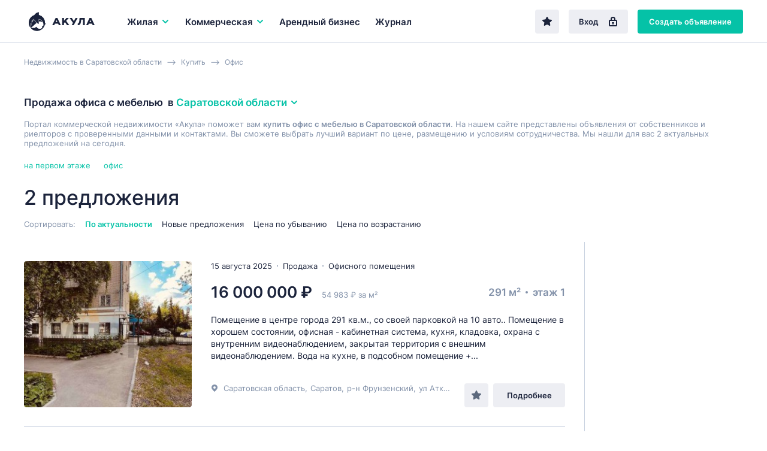

--- FILE ---
content_type: text/html; charset=UTF-8
request_url: https://saratov.akula.com/saratovskaya-oblast/kupit/ofis/s-mebelyu/
body_size: 20912
content:
<!DOCTYPE html>
<html lang="ru">
<head> 
<link rel="icon" href="/webpack/dist/img/logo.svg" type="image/svg+xml">

<meta http-equiv="Content-Type" content="text/html; charset=UTF-8">
<title>Купить офис с мебелью в Саратовской области | Коммерческая недвижимость | Akula.com</title> 
<meta name="description" content="Продажа офиса с мебелью в Саратовской области, купить или приобрести. Akula.com - база проверенных объявлений для вашего бизнеса.">
<meta name="keywords" content="Купить офис с мебелью в Саратовской области | Коммерческая недвижимость" />
  

<meta name="yandex-verification" content="e4444c215e4b072e" />
<meta name="google-site-verification" content="1VJA2AKKBb2G59Q8w_TJXEfoxq0KlwnRTMFqEu3Uqxs" /> 

<link rel='canonical' href='https://saratov.akula.com/saratovskaya-oblast/kupit/ofis/s-mebelyu/' />

<meta property="og:type" content="website">
<meta property="og:site_name" content="Akula.com">
<meta property="og:locale" content="ru_RU">
<meta property="og:title" content="Купить офис с мебелью в Саратовской области | Коммерческая недвижимость">
<meta property="og:description" content="Продажа офиса с мебелью в Саратовской области, купить или приобрести. Akula.com - база проверенных объявлений для вашего бизнеса.">

 
<script>window.yaContextCb=window.yaContextCb||[]</script>
<script src="https://yandex.ru/ads/system/context.js" async></script>


<script src="/templ/js/lazysizes.min.js" async></script>

<meta name="viewport" content="width=device-width,initial-scale=1">
<meta name="format-detection" content="telephone=no">
<link href="/webpack/dist/main.3482916266a2224beefa.css" rel="stylesheet"> <link href="/webpack/dist/vendors~main.3482916266a2224beefa.css" rel="stylesheet"> 

 <style>.breadcrumbs__item a{ color: #8291a9; }</style>

<style> 
 .select__dropdown-scroll{
        max-height: 340px!important;
        
    }    
    
.offer-snippet--mark { 
    margin: 0 -24px !important; 
} 
.offer-snippet--promo:after { 
    left: 32px!important;  
}
.catalog-list__header {
    border-bottom: initial!important; 
    padding-bottom: 0px!important; 
    margin-bottom: 22px!important;
}
@media only screen and (max-width: 767px){
.catalog-list__offers-count {
    font-size: 16px!important; 
    width: initial!important; 
}

.catalog-filter__section {
    border-top: initial!important; 
    padding-top: 7px!important; 
    margin-top: 7px!important; 
}

}

.catalog-filter__main-title-container { 
 align-items: baseline!important;  
    justify-content: initial!important;  
    margin-bottom: 5px!important;
}

</style>
<style>
.regionalization__main-link{
	cursor:pointer;
}
.regionalization__link{
	cursor:pointer;
}
.overlay {
justify-content: initial!important;
	flex-direction: column!important;
}
.lock {
    /* убираем скроллбары с основнового содержимого страницы */
    overflow: hidden;
}
.offers-count-tip__content {
    background: #fff;
    height: 40px;
    line-height: 37px;
    padding: 0 10px 0 10px;
    box-shadow: 0 0.2rem 0.4rem rgba(0,0,0,0.15);
    border-radius: 0.2rem;
	background: white;
	font-size: 13px;
	font-weight: bold;
z-index:10;
}
   

@media only screen and (max-width: 768px){
.search-field--region .search-field__btn--find-btn {
    display: block!important;
}
.search-field__btn {
    font-size: 17px!important;
    line-height: 16px!important;
    height: 48px!important;
    
}
.search-field__btn--find-btn {
    width: initial!important;
}
}
</style>
<style>
     
@media only screen and (max-width: 767px){
.breadcrumbs {
   
    overflow: hidden;
    overflow-x: auto;
    margin-bottom: 14px;
    display: flex;
    height: 40px;
}

.breadcrumbs__item { 
    white-space: nowrap; 
}
}
 </style>   
<script src="/templ/js/jquery-3.5.1.min.js"></script>
<script src="/templ/js/nformat2.js"></script>
   
</head>

<body >


  <div id='select_metro'></div>
   <header class="topline">
  <div class="wrap">
    <div class="topline__content">
      <a href="https://www.akula.com/" class="logo">
        <div class="logo"><img src="/webpack/dist/img/logo-full.svg" alt="Акула — коммерческая недвижимость"></div>
      </a>

   <div class="main-menu__item js-main-menu-item">
          <button class="main-menu__btn js-main-menu-btn" data-id="realtySubmenu2">
            Жилая 
            <svg class="icon icon--right main-menu__icon">
              <use xlink:href="sprite/sprite.svg#ico_arrow"></use>
            </svg>
            
          </button>
        </div>
          

      <div class="main-menu js-main-menu">
        <div class="main-menu__item  js-main-menu-item">
          <button class="main-menu__btn js-main-menu-btn" data-id="businessSubmenu">
            Коммерческая 
           <svg class="icon icon--right main-menu__icon">
              <use xlink:href="sprite/sprite.svg#ico_arrow"></use>
            </svg>
          </button> 
        </div> 

     
           <div class="main-menu__item js-main-menu-item ">
          <a class="main-menu__btn" href="https://www.akula.com/kupit/arendniy-biznes/">
            Арендный бизнес
          </a>
        </div>
   
        

        <div class="main-menu__item js-main-menu-item ">
          <a class="main-menu__btn" href="/journal/">
            Журнал
          </a>
        </div>

        

        <div class="main-menu__more js-main-menu-more">
          <button type="button" class="main-menu__more-btn js-main-menu-more-btn">
            Ещё

            <svg class="icon main-menu__icon main-menu__icon--dots">
              <use xlink:href="sprite/sprite.svg#ico_dots"></use>
            </svg>
          </button>

          <div class="main-menu__dropdown-menu js-main-menu-dropdown"></div>
        </div>
 
       
      </div>

      <div class="topline__buttons">
      <a href='/favorites/' rel='nofollow' type="button" class="btn btn--secondary topline__btn topline__btn--fav "  ><svg class="icon"><use xlink:href="sprite/sprite.svg#ico_fav-filled"></use></svg></a>
      
      
         
        <a href="/login/" type="button" class="btn btn--secondary topline__btn topline__btn--enter">
          Вход
          <svg class="icon topline__ico-lock">
            <use xlink:href="sprite/sprite.svg#ico_lock"></use>
          </svg>
        </a>
         <a href="/additem/" type="button" class="btn btn--primary topline__btn topline__btn--add-offer">
          Создать объявление
          <svg class="icon topline__ico-plus">
            <use xlink:href="sprite/sprite.svg#ico_plus"></use>
          </svg>
        </a>


  


        <div class="topline__mobile-buttons">
          <button type="button" class="topline__mobile-menu-btn js-mobile-menu-btn">
            <svg class="topline__ico-menu">
              <use xlink:href="sprite/sprite.svg#ico_menu"></use>
            </svg>
          </button>

          <button type="button" class="topline__cross-btn">
            <svg class="icon topline__ico-cross">
              <use xlink:href="sprite/sprite.svg#ico_cross"></use>
            </svg>
          </button>
        </div>
      </div>
    </div>
  </div>
</header>


<style>
   @media only screen and (max-width: 428px){
        .regionalization-overlay__title{ 
          display: none;
    }
    } 
    
 
.suggest{
    width: 100%;
    position: absolute;
    background: white;
    border: 1px solid #ededed;
    z-index: 100;
    
	display:none;
        
        
        -webkit-box-shadow: 0 2px 8px rgb(0 0 0 / 25%);  
    box-shadow: 0 2px 8px rgb(0 0 0 / 25%);
}
.suggest_item{
	cursor: pointer;
    padding: 12px;
    border-bottom: 1px solid #efefef;
    display: block;
    color: #7b7b7b;
     
}

.suggest_item:hover {
	  color: #0b5248; 
	  background: #b2dcd6;
}
.suggest_item:last-child{ 
    border-bottom: 0px; 
}
 
.search-choosen__itemtext {
    font-size: 1.4rem;
    color: #666;
    display: flex;
    align-items: center;
    padding: 0.5rem 1rem;
    line-height: 1rem;
    border: 1px solid #ccc;
    border-radius: 0.2rem;
}
.hide_prop{
	display:none;
}
</style>      

  
   
    
    
    
	<main class="main-content">
	  <div class="catalog-list">
	   	<div class="wrap">
	      
         
              <div class="breadcrumbs" itemscope itemtype="http://schema.org/BreadcrumbList"> 
              <div class="breadcrumbs__item" itemprop="itemListElement" itemscope  itemtype="https://schema.org/ListItem"> <a href="/saratovskaya-oblast/"  itemprop="item"><span itemprop="name">Недвижимость  в Саратовской области</span></a>  <meta itemprop="position" content="1"></div><div class="breadcrumbs__item" itemprop="itemListElement" itemscope  itemtype="https://schema.org/ListItem"><a href="/saratovskaya-oblast/kupit/"  itemprop="item"><span itemprop="name">Купить</span></a> <meta itemprop="position" content="2"></div><div class="breadcrumbs__item" itemprop="itemListElement" itemscope  itemtype="https://schema.org/ListItem"> <a href="/saratovskaya-oblast/kupit/ofis/"  itemprop="item" ><span itemprop="name">Офис</span></a>  <meta itemprop="position" content="3"></div>   
              </div>   
        
	         <div id="preSubmitTemplate" class=" " style="display:none;position: absolute; z-index: 2;"  >  
                                <p class="offers-count-tip__content" style='text-align: center;padding: 0;border: 1px solid #c1c1c1;width: 230px;'>
                                    <a style='cursor:pointer; margin-left: 0;'   class="offers-count-tip__show-link"  onclick="filtr_send()" > <span>Показать&nbsp;</span> <span class="js-title" id="filtr_count"></span> </a>
                                </p>
                            </div>         
  

<link href="/templ/content/css/dadata.css" rel="stylesheet" />
<script src="/templ/content/js/jquery.suggestions.js"></script>  
<script>  const $BODY = $('body');
	  const $DOCUMENT = $(document);
	  const $WINDOW = $(window);

	  const ACTIVE = 'active';
	  const HIDDEN = 'hidden';
	  const SHOWN = 'shown';

	  const OVERLAY_SHOWN = 'overlay-shown';
	 
		function options_Init() {
			  const $options = $('.js-option');

			  
			  $options.unbind('click');
			  
			  $options.on('click', function() {
			    const $t = $(this);
			  
			    const $currentSelect = $t.parents('.js-select');
			    const $currentOptions = $('.js-option', $currentSelect);
			    const $currentTextContainer = $('.js-select-current-text', $currentSelect);

			    const $realSelect = $('input', $currentSelect);
			   
			   
			    const index = $t.attr('data-val');
		 
			    $currentOptions.removeClass(ACTIVE);
			    $currentTextContainer.text($t.text());
			    $t.addClass(ACTIVE);

			 
			    
			    $($realSelect).val(index);

			    selectDropdown_Close();
			  });
			}
		
		function options_clear_Init() {
			  const $options = $('.js-option-clear'); 
			  $options.unbind('click'); 
			  $options.on('click', function() {
			    const $t = $(this);
			  
			    const $currentSelect = $t.parents('.js-select');
			    const $currentOptions = $('.js-option', $currentSelect);
			    const $currentTextContainer = $('.js-select-current-text', $currentSelect);

			    const $realSelect = $('input', $currentSelect);
			   
			   
			    const index = $t.attr('data-val');
		 
			 //   $currentOptions.removeClass(ACTIVE);
			  //  $currentTextContainer.text($t.text());
			  //  $t.addClass(ACTIVE);

			 
			    
			    $($realSelect).val(index);

			    selectDropdown_Close();
			  });
			}
		
		

			function selectDropdown_Open($currentSelect) {
		 
			  $currentSelect.addClass(ACTIVE);
	 
			}

			function selectDropdown_Close() {
			  const $selects = $('.js-select'); 
			  $selects.removeClass(ACTIVE);
			}
	  function selects_Init() {
	  const $btn = $('.js-select-btn');
	  const $selectDropdown = $('.js-select-dropdown');

	  $btn.unbind('click');
	  $btn.on('click', function() {
	    const $t = $(this);
	     
	    const $currentSelect = $t.parent();
	    
	    
	    if ($currentSelect.hasClass(ACTIVE)) {
	      selectDropdown_Close();
	    } else {
	      selectDropdown_Close();
	   
	      selectDropdown_Open($currentSelect);
	       
	    }
	  });
	   
	  options_Init();
	  options_clear_Init();
	  $DOCUMENT.unbind('click.select');
	  $DOCUMENT.on('click.select', ({ target }) => {
	    if ($(target).closest($btn).length || $(target).closest($selectDropdown).length) {
	      return null;
	    }

	    selectDropdown_Close();
	  });
	}




</script>
<script> function catalogMap_Init() {
  const $container = $('#catalogMap');

  if ($container.length > 0) {
    ymaps.ready(map_Init);
  }

  function map_Init() {
    new ymaps.Map('catalogMap', {
      center: [55.76, 37.64],
      zoom: 7
    });
  }
}

  function mobileFilters_Init() {
  const $btn = $('.js-show-mobile-filter-btn');
  const $hideBtn = $('.js-hide-catalog-filter-btn');

  $btn.on('click', function() {
    mobileFilters_Show();
  });

  $hideBtn.on('click', function() {
    mobileFilters_Hide();
  });
}

  function  mobileFilters_Show() {
  const $filter = $('.js-catalog-filter');
  const $btn = $('.js-show-mobile-filter-btn');

  $filter.addClass(SHOWN);
  $BODY.addClass(OVERLAY_SHOWN);
  $BODY.after(overlay);

  $DOCUMENT.on('click.filter', ({ target }) => {
    if ($(target).closest($filter).length || $(target).closest($btn).length) {
      return null;
    }

    mobileFilters_Hide();
  });

  $DOCUMENT.on('keydown.filter', (event) => {
    if (isEscPressed(event)) {
      mobileFilters_Hide();
    }
  });
}

  function  mobileFilters_Hide() {
  const $filter = $('.js-catalog-filter');
  const $overlay = $('.js-filter-overlay');

  $filter.removeClass(SHOWN);
  $BODY.removeClass(OVERLAY_SHOWN);
  $overlay.remove();

  $DOCUMENT.off('keydown.filter click.filter');
}
</script>
<script> function smart_geo(){
	 $( "#geo"  ).val('');
 
	  var search_val = $("#smart_geo").val();
	 
	  $.ajax({
		  method: "post",
		  url: "/?mod=smart_geo&location_id="+$('#location_id').val() ,
		  data: { request: search_val }
		})
		  .done(function( data ){			
			  if(data==''){
				  $("#smart_geo_autocomplete").html(""); 
					 $("#smart_geo_autocomplete").hide();
			  }else{
				  
				 
				  $("#smart_geo_autocomplete").html(data);
				  $( "#smart_geo_autocomplete" ).show();
			  }
			  
		  }); 
	  
 
	  
 }
 function smart_geo_suggest_set_metro(title,val,v){ 
	 
		var str_mm=  $( "#str_metro" ).val(); 
		if(str_mm==''){
			$( "#str_metro" ).val(v);
		}else{
			$( "#str_metro" ).val(str_mm+'-'+v);  
		}
		
		 
			 $( "#smart_geo" ).val('');
			 $( "#smart_geo"  ).focus();
			 $("#smart_geo_autocomplete").html(""); 
			 $("#smart_geo_autocomplete").hide();
		//	 $( "#geo"  ).val(val);
			 
			 
		  filtr_send(); 
		 
		}
 function smart_geo_suggest_set(title,val,v){ 
	 
 
		$( "#smart_geo_selected_now" ).html('<div class="sg"><input class="smart_geo_select" value="'+v+'" type="hidden"></div>');
	 
	
	 
		 $( "#smart_geo" ).val(title);
		 $( "#smart_geo"  ).focus();
		 $("#smart_geo_autocomplete").html(""); 
		 $("#smart_geo_autocomplete").hide();
	//	 $( "#geo"  ).val(val);
		 
		 
		 filtr_send();
	 
	}
function suggest_set(va){ 
	$( "#main_search" ).val(va+' ');
	 $(  "#main_search"  ).focus();
	 $("#suggesta").html(""); 
	 $("#suggest").hide();
	 suggest_request();
}
$('#main_search').on('click', function (e) {  
	 
	suggest_request();
}); 

$('#search_btn2').on('click', function (e) {  
	  var search_val;
	  search_val = $("#main_search").val();
	  
	  if(search_val==''){
		  var td='arenda';
		  if(type_def=='sale'){
				 var td='kupit';
			 }
		  window.location.href = "/rossiya/"+td+"/";
	  }else{
	  $.getJSON( "/?mod=suggest&op=search", { q: search_val } , function( data ) {
		//  console.log(data[1]);
		  window.location.href = "/search/?"+data[1];
		}); 
	  }
	  
}); 
         </script>

<style>
.tag_more_hide{ 
	display:none;
}
</style>

            
              
  
<div class="catalog-list__header">
   
       
   
    
    
     
    
    
        <h1 class="h3 catalog-list__main-title"> Продажа офиса с мебелью 
 <div class="catalog-list__regionalization-container">
 &nbsp; в&nbsp;
 <button onclick="location_modal()" type="button" class="regionalization-btn catalog-list__regionalization-btn js-regionalization-btn">
 Саратовской области 
 <svg class="icon icon--right">
 <use xlink:href="sprite/sprite.svg#ico_arrow"></use>
 </svg>
 </button>
 </div> 
 
 </h1>
            
     
        
     
          
<div class="catalog-list__sort-label" style='color: #8291a9;
    margin: 0 0 16px 0;font-size: 13px;'>   Портал коммерческой  недвижимости «Акула» поможет вам <b>купить офис с мебелью в Саратовской области</b>.
                                     На нашем сайте представлены объявления от собственников и риелторов 
                                     с проверенными данными и контактами.
                                     Вы сможете выбрать лучший вариант по цене, размещению и условиям сотрудничества. 
              Мы нашли для вас 2 актуальных предложений на сегодня. 
          
        </div>  
  
        
        
        
        
        
           <style>
            .offers-crosslinks2 {
            padding-top: 5px;
            padding-bottom: 20px;
         
        }
               .offers-crosslinks__content2{
                   
                   display: flex;
                     flex-wrap: wrap;
               }
               .offers-crosslinks__item2{
                   padding-right: 22px ;
                   font-size: 13px;
                       padding-bottom: 6px;
               } 
            
        </style>
        
        
        
        <div class="offer-snippets-container__item">
            <div class="offers-crosslinks2">
                <div class="offers-crosslinks__content2">
        
                                                            <div class="offers-crosslinks__item2"  >
                        <a href="/saratovskaya-oblast/kupit/ofis/na-pervom-etazhe/" class="" title="Продажа  офиса на первом этаже в Саратовской области"> 
                             
                            <span class="offers-crosslinks__text2"> на первом этаже</span></a>
                    </div>
                                        <div class="offers-crosslinks__item2"  >
                        <a href="/saratovskaya-oblast/kupit/ofis/" class="" title="Продажа  офиса в Саратовской области"> 
                             
                            <span class="offers-crosslinks__text2">офис</span></a>
                    </div>
                                                
                </div></div></div> 

          
        
        
        <div class="catalog-list__tags-container">
          <p class="catalog-list__offers-count">
             2 предложения
          </p>
  
    
          
       
          
          

<div id='cho_result'></div>

         
           <div class="catalog-list__header-btn-container">
  
            <button type="button" class="btn btn--secondary catalog-list__filter-btn js-show-mobile-filter-btn">
              Фильтр
              <svg class="icon catalog-list__ico-filter">
                <use xlink:href="sprite/sprite.svg#ico_filter"></use>
              </svg>
            </button>
          </div>
   
          
        </div>




 


	<div class="catalog-list__sort">
          <span class="catalog-list__sort-label">
            Сортировать:
          </span>
 

  				  
          <button onclick="sort('');" type="button" class="catalog-list__sort-btn active">
            По актуальности
          </button> 
          <button onclick="sort('date_desc');" type="button" class="catalog-list__sort-btn ">
            Новые предложения
          </button> 
          <button onclick="sort('price_desc');" type="button" class="catalog-list__sort-btn ">
            Цена по убыванию
          </button> 
          <button onclick="sort('price_asc');" type="button" class="catalog-list__sort-btn ">
            Цена по возрастанию
          </button>

          
        </div>
      </div>




<script>
    console.log('full_load start select commercial');
    function filterReload(cord){
    
         setTimeout(function() {
             filterLoad('',cord);
        } , 100);
    
  
}
var xhr='';
function filterLoad(setLink,cord){
    if(xhr!=''){
   xhr.abort(); 
    }
    console.log('abort');  
    var loaded=0;
        setTimeout(function() {
            if(loaded ==0){
                $(".bac_loaded").show();
                $('body').css('cursor', 'progress');
            } 
        } , 20);	
		  
    var link;
    if( !!setLink){
        link = setLink; 
    }else{
        var project_now=$('#project_now').val();
        link = "/?mod=catalog&op=filter&project_now="+project_now+"&"+ filtr_construct();
    }
    //project
    console.log('/saratovskaya-oblast/kupit/ofis/s-mebelyu/');  
    xhr = $.ajax({
        method: "POST",  
        url:  link,
    })
    .done(function( data ) {
        $("#filtr").html(data);
        //  $(".bac_loaded").hide();
        $('body').css('cursor', 'default');
        mobileFilters_Init();
        selects_Init();
         //dropdown();
        $('.js-num').priceFormat();
     
		    
	
        
        //INTERACTIVE SEND
        var  etaz = $('#et');
         $('.et').on('click', function (e) {   
            filterReload($(this).parent().parent().parent().offset().top +20);  
	 });

 
        $('.ot_span').on('click', function (e) {  
            $('.ot').removeAttr("checked");; 
            var tfor=$(this).attr('data-val'); 
            
            if(tfor=='sale'){
                $('#rent-short-block').hide();
            }
            
            
            $('#'+tfor).attr("checked","checked");
            filterReload(e.pageY);   
        }); 
        
        
         $('#rent-short').on('click', function (e) { 
              
                 
                    filterReload(e.pageY);  
               
       //    
        }); 
        
        
        $('.tags').on('click', function (e) { 
            filterReload(e.pageY);  
        }); 
        
        $('.loci').on('click', function (e) {  
            filterReload(e.pageY);   
        }); 
		    
        $('.tr').on('click', function (e) { 
            
            
            $('.tags').removeAttr("checked"); 
            
            
            if( $('#tr').val() == '30'){
                $('#sale').attr("checked"); 
             $('#rent').removeAttr("checked"); 
            }
            
             
            filterReload($(this).parent().parent().parent().offset().top +20);  
        }); 
		    
		     
        var  otSelect = $('#otSelect');
        $('.ot_item').on('click', function (e) { 
            $('#ot').attr('data-val', $(this).attr('data-val')); 
            console.log($(this).attr('data-val'));
            if( !!$(this).attr('data-val')){
                otSelect.addClass('mp-dropdown__value_selected'); 
            }else{ 
                otSelect.removeClass('mp-dropdown__value_selected');
            }
            filterReload(e.pageY);
        }); 
		    
        $('.cat').on('click', function (e) {  
            filterReload(e.pageY);
        }); 
		    
		    
        $('#rb').on('click', function (e) {  
            filterReload(e.pageY);
        }); 
		    
        $('#sc').on('click', function (e) {  
            filterReload(e.pageY);
        }); 
        
        $('.bclass').on('click', function (e) {  
            filterReload(e.pageY);
        }); 
		    
        $("#function").attr('display','none');
        $("#preSubmitTemplate").hide();
			 
			 
        loaded=1; 
        var t;
        t=cord -20;	 
			  
	if(t>0){
			
            var l = $("#filtr").offset().left; 
            var w= 240;
            l=l-w; 
           


            var coun =$("#pokazat").attr('data-val');
 console.log("|"+coun+"|");
             
       
                                    if(coun !=''){
		      $("#filtr_count").html(coun+ ' объявлений'); 
			  $("#preSubmitTemplate").show();
			  $("#preSubmitTemplate").offset({top:t , left:l});
                      }   
                          
			             
             		  
	}	
         
	if( !!setLink){ 
                
		console.log('ShowChoused');
                showChoosed(); 
          
	 }
	 
	});
   }
function filtr_send(){
    filterSend(); 
}
function filterSend(){

    
    
    
    var link = filtr_construct();	 
    var project_now=$('#project_now').val();
			  
    $.ajax({
        method: "POST",  
        url:  "/?mod=pages&op=get&octopus="+project_now+"",
        type: "POST",
        data: {link:link} 
            })
    .done(function( data ) {
        console.log(data); 
        window.location.href = data;
    }); 
		 
//		console.log("/search/?"+link);
		// window.location.href = "/search/?"+link;
}


function filtr_construct(){
    
                var ot;  
		ot = $('input[name="type"].ot:checked').val(); 
                if(ot=='rent'){
                    console.log('rent');
                     console.log($('#rent-short:checked').val());
                   if($('#rent-short:checked').val()=='1'){
                       
                    ot='rent-short'; 
                   } 
                }
		if(!!ot){  
			ot = '&ot='+ot;
		}
		
		var tr; 
		tr = $('#tr').val(); 
		if(!!tr){ 
			tr = '&tr='+tr;
		}
		
		var et; 
		et = $('#et').val(); 
		if(!!et){ 
			et = '&et='+et;
		}
		
		var loc='';  
		loc = $('#location_id').val(); 
		if(!!loc){ 
			loc = '&loc='+loc;
		}else{
			loc='';
		}
	 
		 
		 var tags = [];
			$('.tags:checked').each(function(i){ 
			  tags[i]= this.value; 
			}); 
			var tg= tags.join('-');
			 if(!!tg){ 
				 tg = '&tg='+tg;
			}
		
		
		
		
			 
			 var lo = [];
				$('.loci:checked').each(function(i){ 
				  lo[i]= this.value; 
				}); 
				var loci= lo.join('-');
				 if(!!loci){ 
					 loci = '&loci='+loci;
				} 
			 
			 
			 
			var cats = [];
				$('.cat:checked').each(function(i){ 
					cats[i]= this.value; 
				}); 
			var cat= cats.join('-');
			 if(!!cat){ 
				cat = '&cat='+cat;
			 }
			 
			 
				var bclass = [];
				$('.bclass:checked').each(function(i){ 
					bclass[i]= this.value; 
				}); 
			var bcl= bclass.join('-');
			 if(!!bcl){ 
				 bcl = '&bcl='+bcl;
			 }
			 
			 
			
			
			var mn; var mapnow=''; 
				mn = $('#mapnow').val(); 
				if(!!mn){
					mapnow = '&mapnow='+mn;
				} 	
			
			
				var sh; var show=''; 
				sh = $('#show').val(); 
				if(sh==1){ 
					show = '&show=map';
				} 
				var db; var debug=''; 
				db = $('#debug:checked').attr('data-val'); 
				if(!!db){ 
					debug = '&debug=1';
				} 
				var che=''; var chec=''; 
				chec = $('#che:checked').attr('data-val'); 
				if(!!chec){ 
					che = '&che=1';
				} 
				
				
				
				var rb_; var rb=''; 
				rb_ = $('#rb:checked').attr('data-val'); 
				if(!!rb_){ 
					rb = '&rb=1';
				} 
				var sc_; var sc=''; 
				sc_ = $('#sc:checked').attr('data-val'); 
				if(!!sc_){ 
					sc = '&sc=1';
				} 
				
				
				
				var prcf='';
				var prcf_='';
				prcf_ = $('#prcf').val(); 
				
				if(!!prcf_){ 
					console.log(1);
					prcf = '&prcf='+prcf_;
				}
				
				var prct='';
				var prct_='';
				prct_ = $('#prct').val(); 
				if(!!prct_){ 
					prct = '&prct='+prct_;
				}
				
				var feed='';
				var feed_id='';
				feed_id = $('#feed_id').val(); 
				if(!!feed_id){ 
					feed = '&feed_id='+feed_id;
				}
				
				var m='';
				var str_metro='';
				str_metro = $('#str_metro').val(); 
				if(!!str_metro){ 
					m = '&m='+str_metro;
				}
				
				var st='';
				var street=''; 
				$(".sel_st" ).each(function() {
					street = street + $(this).val()+'-';
					}); 
				street = street.slice(0, -1); 
				if(!!street){  
					st = '&st='+street;
				}
				
				var ca='';
				var carea=''; 
				$(".sel_ca" ).each(function() {
					carea = carea + $(this).val()+'-';
					}); 
				carea = carea.slice(0, -1); 
				if(!!carea){  
					ca = '&ca='+carea;
				}
				
				
				
				var adr='';
				var adress='';
				adress = $('#addressInput').val(); 
				if(!!adress){ 
					adr = '&adr='+adress;
				}
				
				var bc='';
				var bcc='';
				bcc = $('#str_bc_id').val(); 
				if(!!bcc){ 
					bc = '&bc='+bcc;
				}
				
				
				
				var sqf='';
				var sqf_='';
				sqf_ = $('#sqf').val(); 
				if( !!sqf_){ 
					sqf = '&sqf='+sqf_;
				} 
				var sqt='';
				var sqt_='';
				sqt_ = $('#sqt').val(); 
				if(!!sqt_){ 
					sqt = '&sqt='+sqt_;
				}
				
				
				  
				var sg=''; 
				
			 
				  
				$(".smart_geo_s .sg .smart_geo_select").each(function() {
					 
					if($(this).attr('id')=='str_metro' && $(this).val()!=''){
						 sg = sg + 'm-'+$(this).val()+':';
					}else{
						 sg = sg + $(this).val()+':';
					}
					
					});  
				
				sg = sg.slice(0, -1); 
				if(!!sg){  
					sg = '&sg='+sg;
				}
			
				
				var smt='';
				if(show_more_tags>0){ 
					smt = '&smt=1';
				}
				 //+m
    var link= tg+tr+sg+et+cat+feed+ot+show+debug+loc+rb+sc+prcf+prct+sqf+sqt+loci+che+adr+smt+bcl+st+ca+bc+mapnow;

    link = link.replace(/undefined/g,'');
    console.log(link);

    return  link;
}


 


function choosen_del(ent,val){  
		var def=1;
		var arr = ent.split('_');
		  if(arr[0]=='st'){
			  $('.'+ent).hide();
			  $('.'+ent).html('');
			  def=0;
		  }
		  if(arr[0]=='ca'){
			  $('.'+ent).hide();
			  $('.'+ent).html('');
			  def=0;
		  }
		  if(arr[0]=='bc'){
			  $('.'+ent).hide();
			  $('.'+ent).html('');
			  def=0;
		  }
		  if(arr[0]=='ar'){
			  $('.'+ent).hide();
			  $('.'+ent).html('');
			  def=0;
		  }   
		  if(arr[0]=='m'){
			  $('.'+ent).hide();
			  $('.'+ent).html('');
			  $('#str_metro').val(""); 
			  def=0;
		  }   
	if(def==1){	
		  
		 if(ent =="m"){ 
			 $('#str_metro').val(""); 
		 }else{
			 
			  if(ent =="adr"){ 
				  $('#addressInput').val("");
			  }else{
			
				  if(ent =="TypeRealty"){ 
						  $('#TypeRealty').attr('data-val','');
				  }else{
					  $('#'+ent).removeAttr("checked");
						 
				  }
			  }	
		 
		 
		 
		 }
		 
	}		 
		 
    console.log('del2:'+ent); 
    filterSend();   
}	 
	
	  
		
	
function go_map(){
    $('#show').val("1");
    filterSend();
}
function go_list(){
    $('#show').val("");
    filterSend();
}
function filtr_map(){
    $('#filtr_list').removeClass("effectiveness__btns-link--active");
    $('#filtr_map').addClass("effectiveness__btns-link--active");
    $('#show').val("1");
    filterSend() 
}
function filtr_list(){
    $('#filtr_map').removeClass("effectiveness__btns-link--active");
    $('#filtr_list').addClass("effectiveness__btns-link--active");
    $('#show').val("");
    filterSend()
}
 

		 
		 
                
        console.log('LOAD: commercial ');         
                
		 
	 $(document).ready(function() {
		filterLoad('/?mod=catalog&op=filter&project_now=commercial&alias=/saratovskaya-oblast/kupit/ofis/s-mebelyu/');
		console.log('filterLoad');
		});
		
	

	function showChoosed(){
		
		//if( !!u){
		 //	setTimeout(function() {
				
				var choos=[]; 
				
				var TR = $('#TypeRealty').attr('data-val') ;  
				if(TR !=""){
				//	choos['TypeRealty' ] = $('#TypeRealty').attr('data-title') ;
				}
			 
				
				var et = $('#et').attr('data-text') ;  
				if(et !=""){
				//	choos['et' ] = $('#et').attr('data-text') ;
				}
				
				$('.cat:checked').each(function(i,v){  
					choos['n'+this.value] = $(this).attr('data-title') ;
				});
				$('.tags:checked').each(function(i,v){  
					choos['tags_'+this.value] = $(this).attr('data-title') ;
				});
				$('.loci:checked').each(function(i,v){  
					choos['loci_'+this.value] = $(this).attr('data-title') ;
				});
				 
				
				$('.bclass:checked').each(function(i,v){  
					choos['n'+this.value] = $(this).attr('data-title') ;
				});
				
			 
				
				
				$('#rb:checked').each(function(i,v){  
					choos['rb'] = $(this).attr('data-title') ;
				});
				$('#sc:checked').each(function(i,v){  
					choos['sc'] = $(this).attr('data-title') ;
				});
				 
				
				     
				 
				 

				   console.log(choos);
				 
				 
			//	
				var summano_cho=0;
				  var choo=''; 
				  for (var k in choos) {
					  
					  
					    var v = choos[k];
					    
					    choo=choo+"<div class='tag catalog-list__tag'>"+v+"<button type='button' onclick=\"choosen_del('"+k+"');\" class='tag__remove-btn'>  <svg class='icon'> <use xlink:href='sprite/sprite.svg#ico_cross'></use> </svg>   </button>  </div>	 ";			 
						
					    
					//  choo=choo+"<li class='search-choosen__item'><span class='search-choosen__itemtext'><span>"+v+"</span><button onclick=\"choosen_del('"+k+"');\" ></button></span></li>";			 
					  summano_cho=summano_cho+1;
				  }
				  
				   
				
				   				   
				   
				   
				   
				   $("#cho_result").html(choo);
					
				   $("#cho_result").append($("#smart_geo_selected").html());
				   
				 
				 //if(loaded ==0){
				//	 $(".bac_loaded").show();
				// }
			 	//} , 300);	

			//}
	}
	   
	function sort(sort){ 
		$.ajax({
			  method: "POST",  
			  url:  "/?mod=catalog&op=sort&sort="+sort,
			  type: "POST" 
			})
			  .done(function( data ) {
				  filterSend();
			  });
		
	}
	function dropdown() {
	    var $btn = $('.js-dropdown-btn');
	    var $dropdown = $('.js-dropdown');

	    $btn.on('click', function () {
	    	
	        var $t = $(this);
	        var $currentDropdown = $t.parent('.js-dropdown');

	        if ($currentDropdown.hasClass('open')) {
	            $dropdown.removeClass('open');
	        } else {
	            $dropdown.removeClass('open');
	            $currentDropdown.addClass('open');
	        }
	    });

	    $(document).on('click', function (e) {
	        if ($(e.target).closest('.js-dropdown, .js-dropdown-btn').length) {
	        	
	            return;
	        }

	        $dropdown.removeClass('open');
	    })
		.keydown(function (e) {
		    if (e.which == 27) {
		        $(document).trigger('click');
		    }
		});
	}

 ///
	$.extend($.expr[":"], { 
	    "containsNC": function(elem, i, match, array) { 
	    
	    	var stringOne = elem.textContent;
	    	var wheresWaldo = stringOne.indexOf(match[3]); // 7
	    	
	    	//if(wheresWaldo >='0'){
	    	
	    		//console.log(elem.textContent);
	    		//console.log('FOUND:'+wheresWaldo+'|');
	        return (elem.textContent || elem.innerText || "").toLowerCase().indexOf((match[3] || "").toLowerCase()) == 9; 
	    	//}
	    	} 
	});
	function search_metro(){
		
		var search_metro = $("#metro_suggest").val();
		if(search_metro !=""){
			$('.li_metro').hide();
			$('.li_metro:containsNC("'+search_metro+'")').show();
			
		}else{
			$('.li_metro').show();
		}
		//console.log(search_metro);
	
		}  
	
	function metro_modal(city_id){ 
		
		  str_metro = $("#str_metro");
		   var ver='';
		    		    
			 		  
		$.ajax({
			  method: "POST",  
			  url:  "/?mod=metro&op=select_metro&city_id="+city_id+ver,
			   
			})
			  .done(function( data ) {
				 $("body").addClass("lock");
			    $("#select_metro").html(data); 
			    $(".metro-map").addClass("shown");
			    
			    
			  
			    setTimeout(function() { 
			    	   				    $(".metro-map").css('opacity','1'); 
			    }, 600);
			 
			    
			  });
	}	  

	function metro_modal_close(){
		$("#select_metro").html('');
		 $("body").removeClass("lock");
	}	



	//metro
	var metro_var={};

	var str_metro='';
	function metro_set(metro_id){
		 str_metro='';
		
		 		 $(".metro-map__station").addClass("metro-map__station_selected-stations"); 
			
		 
			
		 
		 if(metro_id >0){ 
			 if(metro_var[metro_id] =='1'){ 
				  delete  metro_var[metro_id]; 
				 $("#metro_sel_"+metro_id).removeClass("metro-map__station_selected"); 
					
			 }else{ 
				metro_var[metro_id]='1';
				$("#metro_sel_"+metro_id).addClass("metro-map__station_selected");   
				
			
			}
		 }else{
			 console.log('open ');  
			 			 $(".metro_sel").removeClass("metro-map__station_selected"); 
				$.each(metro_var, function (k, v) {
					if(k>0){
						 if(k =='1'){  
								 $("#metro_sel_"+k).removeClass("metro-map__station_selected"); 
							 }else{  
								$("#metro_sel_"+k).addClass("metro-map__station_selected"); 
							}
					 
					}
				 });
			 		 }
		 
		  
			console.log(metro_var);   
			 
		 
			 var num=0;
			$.each(metro_var, function (k, v) {
				if(k>0){
					 
					
					 					 $("#metro_sel_"+k).removeClass("metro-map__station_selected-stations");  
								 
					 
					str_metro   += k + '-';
				}
				num++;
				});
			
			 str_metro = str_metro.slice(0,-1); 
		
			if( num >0){ 
				$("#btn_s").html("выбрано ("+num+")");
			}else{
				$("#btn_s").html("выбрать");
			} 
			$("#metro_metro").addClass("metro-map__map_opacity");

			
	} 
	 
	 function clear_all(){
		 console.log('clear');  
		 metro_var={};
		  $("#str_metro").val('');
		  metro_set('');
	 }
	function metro_go(){
		 
		
		 		 $("#str_metro").val(str_metro);
		 
		 
		 console.log('{'+str_metro+'}');
	  filterSend();
	// 	filtr();
		metro_modal_close();
	}

	function show_more_tag(){ 
		$("#show_more_tags").hide(); 
		$(".tag_more_hide").show();
		//var  full_height  = $("#full_height").height();
		//$("#block_tags").css('max-height',full_height);
		//console.log(full_height); 
		show_more_tags=1;
	}
	var show_more_tags=0;
 
	 function hide_more_tag(){ 
		$("#show_more_tags").show(); 
		$(".tag_more_hide").hide();
		//var  full_height  = $("#full_height").height();
		//$("#block_tags").css('max-height',full_height);
                show_more_tags=0;
	} 
	
	
	
	//location
//location  // suggest 

function location_modal(){ 
	$.ajax({
		  method: "POST",  
		  url:  "/?mod=location&op=select_location",
		   
		})
		  .done(function( data ) {
			  
			  $("body").addClass("lock");
			  
		    $("#select_location").html(data); 
		    
		    setTimeout(function() { 
			    $( "#location_suggest" ).focus();
			    }, 300);	
		    
		  });
}	  
function location_modal_close(){
	$("#select_location").html('');
	  $("body").removeClass("lock");
}	

function location_select(id){
	 $("#addressInput").val('');
	 $("#str_metro").val('');
 
	$('#location_id').attr('data-val', id); 
	filterSend();
}  
$( "#main_search" ).keyup(function( event ) { 
	  var search_val;
	  search_val = $("#main_search").val(); 
	  $.getJSON( "/?mod=suggest", { request: search_val } , function( data ) {
		  $("#suggesta").html("");
		  $.each( data, function( key, val ) { 
			  $("#suggesta").append('<a   onclick=\'suggest_set("'+val+'")\' class="suggest_item">'+val+'</a>'); 
		  });  
		});
	    
	  $( "#suggest" ).show(); 
	});
     






function bc_modal(id){ 
	$.ajax({ 
		  method: "POST",  
		  url:  "/?mod=bc&op=select_bc&location_id="+id,
		   
		})
		  .done(function( data ) {
			  
			  $("body").addClass("lock");
			  
		    $("#select_bc").html(data); 
		    
		    setTimeout(function() { 
			    $( "#bc_suggest" ).focus();
			    }, 300);	
		    
		  });
}	  
function bc_modal_close(){
	$("#select_bc").html('');
	  $("body").removeClass("lock");
}	

function bc_select(id){
	 $("#addressInput").val('');
	 $("#str_metro").val('');
	 $("#str_bc_id").val(id); 
	 filterSend();
}  
function search_bc(){
	  
	  var bc_suggest;
	  bc_suggest = $("#bc_suggest").val();
	  location_id = $("#bc_location_id").val();
	  $.ajax({
		  method: "POST",  
		  url:  "/?mod=bc&op=bc_suggest_desktop&location_id="+location_id,
		  type: "POST",
		  data: {request:bc_suggest} 
		})
		  .done(function( data ) {
	 
			  if(bc_suggest!=''){
				  $("#bc_suggest_res").show();
			  }else{
				  $("#bc_suggest_res").hide();
			  }
		   
		  $("#bc_suggesta").html(data);
		 
		}); 
	 // $( "#suggest" ).show();

	// 
	} ;
	
	
	
	
	 
 </script> 

  
 

  <div class="with-sidebar">
        <div class="with-sidebar__content" style='max-width: 903px;'>
          
		    
				


    
    
    
    

    
    
    
    
    
    
    

 
<div class="offer-snippets-container__item offer-snippet
">
	<div class="offer-snippet__sidebar">
	<div class="offer-snippet__gallery">


<a href="/kupit/ofis/pomescheniya/atkarskaya-ulica-57-r11361032.html" class="snippet_a" >

  	  <img  class="offer-snippet__img lazyload" data-src="https://data.akula.com/files/img/11361032/270/0.jpg"/>	  </a>


		</div>





	</div>

	<div  class="offer-snippet__content"><div
			class="offer-snippet__topline">


			<div class="offer-snippet-tags">
			
			
 
			
  			
				<span class="offer-snippet-tags__item">
                                                                        15 августа 2025 
                                                                    
                                </span>

				<span
					class="offer-snippet-tags__item">
					                                        Продажа					</span>


			                           


				 <span class="offer-snippet-tags__item">
                                     
                                                                              Офисного помещения                                     
                                    </span>


				 

                          
			



			</div>


 		</div>
		<div class="offer-snippet__main-info">
			<div class="offer-snippet__price-container">
				<div class="offer-snippet__price">  16 000 000 ₽</div>
				<p class="offer-snippet__additional-price">


          		  54 983 ₽ за м²
			
				</p>
			</div>
			<div class="offer-snippet__params">
				<span class="offer-snippet__param">   291  м²  </span>

								<span class="offer-snippet__param">
                    этаж 1                </span>
				
			</div>
		</div>
		<p class="offer-snippet__description">Помещение в центре города 291 кв.м., со своей парковкой на 10 авто.. Помещение в хорошем состоянии, офисная - кабинетная система, кухня, кладовка, охрана с внутренним видеонаблюдением, закрытая территория с внешним видеонаблюдением. Вода на кухне, в подсобном помещение +...</p>
		<div class="offer-snippet__footer">
			<ul class="offer-snippet__location">
				<li class="offer-snippet__location-item">
                                    
                                    
                                   
                                    
					<svg class="icon offer-snippet__ico-pin"> <use xlink:href="sprite/sprite.svg#ico_pin"></use></svg>
				
                                        
       
                                            <span  class="offer-snippet__address"><a style='margin-left:1px;color: #8291a9;' href='/saratovskaya-oblast/kupit/ofis/'>Саратовская область</a>, <a style='margin-left:1px;color: #8291a9;' href='/kupit/ofis/'>Саратов</a>, <a style='margin-left:1px;color: #8291a9;' href='/kupit/ofis/ca-frunzenskiy/'>р-н Фрунзенский</a>, <a style='margin-left:1px;color: #8291a9;' href='/kupit/ofis/st-ul-atkarskaya/'>ул Аткарская</a>,  57</span>
                     
                        
                                    
                                        

 						</li>		                
                                                                        
				 




			</ul>
			<div class="offer-snippet__buttons">


				 				   	<button type="button"   onclick='favorite_add(11361032);'
					class="f11361032 offer-snippet__btn offer-snippet__btn--fav ">
					<svg class="icon">
						<use xlink:href="sprite/sprite.svg#ico_fav-filled"></use></svg>
				</button>

				 <a    href="/kupit/ofis/pomescheniya/atkarskaya-ulica-57-r11361032.html" type="button"
					class="snippet_a btn btn--secondary offer-snippet__btn offer-snippet__btn--more">Подробнее</a>


			 	 

			</div>
		</div></div>
</div>



    
    
    
    

    
    
    
    
    
    
    

 
<div class="offer-snippets-container__item offer-snippet
">
	<div class="offer-snippet__sidebar">
	<div class="offer-snippet__gallery">


<a href="/kupit/ofis/pomescheniya/volskaya-ulica-66-r12283636.html" class="snippet_a" >

  	  <img  class="offer-snippet__img lazyload" data-src="https://data.akula.com/files/img/12283636/270/0.jpg"/>	  </a>


		</div>





	</div>

	<div  class="offer-snippet__content"><div
			class="offer-snippet__topline">


			<div class="offer-snippet-tags">
			
			
 
			
  			
				<span class="offer-snippet-tags__item">
                                                                        23 декабря 2025 
                                                                    
                                </span>

				<span
					class="offer-snippet-tags__item">
					                                        Продажа					</span>


			                           


				 <span class="offer-snippet-tags__item">
                                     
                                                                              Офисного помещения                                     
                                    </span>


				 

                          
			



			</div>


 		</div>
		<div class="offer-snippet__main-info">
			<div class="offer-snippet__price-container">
				<div class="offer-snippet__price">  49 990 000 ₽</div>
				<p class="offer-snippet__additional-price">


          		  107 970 ₽ за м²
			
				</p>
			</div>
			<div class="offer-snippet__params">
				<span class="offer-snippet__param">   463  м²  </span>

				
			</div>
		</div>
		<p class="offer-snippet__description">Офисное здание с новым ремонтом, расположено в историческом центре Саратова на улице Вольская между улицами Кутякова и Челюскинцев. 

Здание состоит 2 этажей и цоколя и имеет: 

- кабинетную планировку;

- свою котельную; 

- все коммуникации; 

- выделенную электрическую...</p>
		<div class="offer-snippet__footer">
			<ul class="offer-snippet__location">
				<li class="offer-snippet__location-item">
                                    
                                    
                                   
                                    
					<svg class="icon offer-snippet__ico-pin"> <use xlink:href="sprite/sprite.svg#ico_pin"></use></svg>
				
                                        
       
                                            <span  class="offer-snippet__address"><a style='margin-left:1px;color: #8291a9;' href='/saratovskaya-oblast/kupit/ofis/'>Саратовская область</a>, <a style='margin-left:1px;color: #8291a9;' href='/kupit/ofis/'>Саратов</a>, <a style='margin-left:1px;color: #8291a9;' href='/kupit/ofis/ca-oktyabrskiy/'>р-н Октябрьский</a>, <a style='margin-left:1px;color: #8291a9;' href='/kupit/ofis/st-ul-volskaya/'>ул Вольская</a>,  66</span>
                     
                        
                                    
                                        

 						</li>		                
                                                                        
				 




			</ul>
			<div class="offer-snippet__buttons">


				 				   	<button type="button"   onclick='favorite_add(12283636);'
					class="f12283636 offer-snippet__btn offer-snippet__btn--fav ">
					<svg class="icon">
						<use xlink:href="sprite/sprite.svg#ico_fav-filled"></use></svg>
				</button>

				 <a    href="/kupit/ofis/pomescheniya/volskaya-ulica-66-r12283636.html" type="button"
					class="snippet_a btn btn--secondary offer-snippet__btn offer-snippet__btn--more">Подробнее</a>


			 	 

			</div>
		</div></div>
</div>

 
				
		
		 
	 
		 
		 
				      
                   
        </div>
<aside id='filtr' class="catalog-filter catalog-list__catalog-filter js-catalog-filter"></aside>
           
 </div>
  
<div class="catalog-list__footer"> 
       
</div>


       
<style>
.text_personal{
	margin-top:60px;
	 font-size: 15px;
	 
}
.text_personal p{
	 padding: 10px 0 10px 5px;
}
.text_personal strong {
    font-weight: bolder;
    color: black;
}
.text_personal ol { 
	margin-left: 30px;
}
.text_personal ul {
    list-style: initial;
	margin-left: 30px;
}
.text_personal ul {
   padding-bottom: 3px;
}


</style>
      
     <div class='text_personal' >
    
          
     </div>  
               

  
  

<script>
   
 

function mobileFilters_Hide() {
	console.log('close');
  const $filter = $('.js-catalog-filter');
  const $overlay = $('.js-filter-overlay');

  $filter.removeClass(SHOWN);
  $BODY.removeClass(OVERLAY_SHOWN);
  $overlay.remove();

  $DOCUMENT.off('keydown.filter click.filter');
}

  function mobileFilters_Init() {
	  
	  const $hideBtn = $('.js-hide-catalog-filter-btn');
 

	  $hideBtn.on('click', function() {
	    mobileFilters_Hide();
	  });
	}


</script>

 
<script> 
$.ajax({
	  method: "POST",  
	  url:  "/?mod=catalog&op=vip&lid=4609&ot=sale&project=commercial"  
	})  
	  .done(function( data ) {
		  if(data==''){
			  $('#vip').remove(); 
			
		  }else{
			 
			  $('#vip').html(data);
		  }
		
	  });
</script>



   
	    </div>
	  </div>
	</main>






        

<footer class="footer">
  <div class="wrap">
  
  
  



       

<div >

 

<div class="footer__section footer__section--middle" style='
 padding-top: 0;
 '>




		
                	
	
            <h4 class="footer-crosslinks__title">Продажа офиса в районе:</h4>
        
       
		
		  
	 
	<div class="footer-crosslinks">
	
	
		<div class="footer-crosslinks__items">
			
		  
		  
		 
		
		 <p class="footer-crosslinks__item">
				<a title='Продажа офиса район Аркадакский в Саратовской области' href='/saratovskaya-oblast/kupit/ofis/ar-arkadakskiy/' class="footer-crosslinks__link">
				<span class="footer-crosslinks__text">Аркадакский </span></a>
					
			</p>
		   
		 
		
		 <p class="footer-crosslinks__item">
				<a title='Продажа офиса район Аркадакский в Саратовской области' href='/saratovskaya-oblast/kupit/ofis/ar-arkadakskiy/' class="footer-crosslinks__link">
				<span class="footer-crosslinks__text">Аркадакский </span></a>
					
			</p>
		   
		 
		
		 <p class="footer-crosslinks__item">
				<a title='Продажа офиса район Аркадакский в Саратовской области' href='/saratovskaya-oblast/kupit/ofis/ar-arkadakskiy/' class="footer-crosslinks__link">
				<span class="footer-crosslinks__text">Аркадакский </span></a>
					
			</p>
		   
		 
		
		 <p class="footer-crosslinks__item">
				<a title='Продажа офиса район Аткарский в Саратовской области' href='/saratovskaya-oblast/kupit/ofis/ar-atkarskiy/' class="footer-crosslinks__link">
				<span class="footer-crosslinks__text">Аткарский </span></a>
					
			</p>
		   
		 
		
		 <p class="footer-crosslinks__item">
				<a title='Продажа офиса район Базарно-Карабулакский в Саратовской области' href='/saratovskaya-oblast/kupit/ofis/ar-bazarno-karabulakskiy/' class="footer-crosslinks__link">
				<span class="footer-crosslinks__text">Базарно-Карабулакский </span></a>
					
			</p>
		   
		 
		
		 <p class="footer-crosslinks__item">
				<a title='Продажа офиса район Базарно-Карабулакский в Саратовской области' href='/saratovskaya-oblast/kupit/ofis/ar-bazarno-karabulakskiy/' class="footer-crosslinks__link">
				<span class="footer-crosslinks__text">Базарно-Карабулакский </span></a>
					
			</p>
		   
		 
		
		 <p class="footer-crosslinks__item">
				<a title='Продажа офиса район Балаковский в Саратовской области' href='/saratovskaya-oblast/kupit/ofis/ar-balakovskiy/' class="footer-crosslinks__link">
				<span class="footer-crosslinks__text">Балаковский </span></a>
					
			</p>
		   
		 
		
		 <p class="footer-crosslinks__item">
				<a title='Продажа офиса район Балаковский в Саратовской области' href='/saratovskaya-oblast/kupit/ofis/ar-balakovskiy/' class="footer-crosslinks__link">
				<span class="footer-crosslinks__text">Балаковский </span></a>
					
			</p>
		   
		 
		
		 <p class="footer-crosslinks__item">
				<a title='Продажа офиса район Балашовский в Саратовской области' href='/saratovskaya-oblast/kupit/ofis/ar-balashovskiy/' class="footer-crosslinks__link">
				<span class="footer-crosslinks__text">Балашовский </span></a>
					
			</p>
		   
		 
		
		 <p class="footer-crosslinks__item">
				<a title='Продажа офиса район Балтайский в Саратовской области' href='/saratovskaya-oblast/kupit/ofis/ar-baltayskiy/' class="footer-crosslinks__link">
				<span class="footer-crosslinks__text">Балтайский </span></a>
					
			</p>
		   
		 
		
		 <p class="footer-crosslinks__item">
				<a title='Продажа офиса район Вольский в Саратовской области' href='/saratovskaya-oblast/kupit/ofis/ar-volskiy/' class="footer-crosslinks__link">
				<span class="footer-crosslinks__text">Вольский </span></a>
					
			</p>
		   
		 
		
		 <p class="footer-crosslinks__item">
				<a title='Продажа офиса район Воскресенский в Саратовской области' href='/saratovskaya-oblast/kupit/ofis/ar-voskresenskiy/' class="footer-crosslinks__link">
				<span class="footer-crosslinks__text">Воскресенский </span></a>
					
			</p>
		   
		 
		
		 <p class="footer-crosslinks__item">
				<a title='Продажа офиса район Воскресенский в Саратовской области' href='/saratovskaya-oblast/kupit/ofis/ar-voskresenskiy/' class="footer-crosslinks__link">
				<span class="footer-crosslinks__text">Воскресенский </span></a>
					
			</p>
		   
		 
		
		 <p class="footer-crosslinks__item">
				<a title='Продажа офиса район Воскресенский в Саратовской области' href='/saratovskaya-oblast/kupit/ofis/ar-voskresenskiy/' class="footer-crosslinks__link">
				<span class="footer-crosslinks__text">Воскресенский </span></a>
					
			</p>
		   
		 
		
		 
		
		
	</esle>
			
	
	
	
		 
	 
	 		 
		</div>
	</div>
 
	<br><br>




		
                	
	
            <h4 class="footer-crosslinks__title"></h4>
        
       
		
		  
	 
	<div class="footer-crosslinks">
	
	
		<div class="footer-crosslinks__items">
			
		  
		  
		 
		
		 <p class="footer-crosslinks__item">
				<a title=' Офис в Саратовской области' href='/saratovskaya-oblast/kupit/ofis/' class="footer-crosslinks__link">
				<span class="footer-crosslinks__text">Офис </span></a>
					
			</p>
		   
		 
		
		 <p class="footer-crosslinks__item">
				<a title=' Склад в Саратовской области' href='/saratovskaya-oblast/kupit/sklad/' class="footer-crosslinks__link">
				<span class="footer-crosslinks__text">Склад </span></a>
					
			</p>
		   
		 
		
		 <p class="footer-crosslinks__item">
				<a title=' Квартира в Саратовской области' href='/saratovskaya-oblast/prodaja/kvartira/' class="footer-crosslinks__link">
				<span class="footer-crosslinks__text">Квартира </span></a>
					
			</p>
		   
		 
		
		 <p class="footer-crosslinks__item">
				<a title=' Комната в Саратовской области' href='/saratovskaya-oblast/prodaja/komnata/' class="footer-crosslinks__link">
				<span class="footer-crosslinks__text">Комната </span></a>
					
			</p>
		   
		 
		
		 <p class="footer-crosslinks__item">
				<a title=' Помещение в Саратовской области' href='/saratovskaya-oblast/kupit/pomescheniya/' class="footer-crosslinks__link">
				<span class="footer-crosslinks__text">Помещение </span></a>
					
			</p>
		   
		 
		
		 <p class="footer-crosslinks__item">
				<a title=' Здание в Саратовской области' href='/saratovskaya-oblast/kupit/zdaniya/' class="footer-crosslinks__link">
				<span class="footer-crosslinks__text">Здание </span></a>
					
			</p>
		   
		 
		
		 <p class="footer-crosslinks__item">
				<a title=' Коммерческая земля в Саратовской области' href='/saratovskaya-oblast/kupit/zemelnye-uchastki/' class="footer-crosslinks__link">
				<span class="footer-crosslinks__text">Коммерческая земля </span></a>
					
			</p>
		   
		 
		
		 <p class="footer-crosslinks__item">
				<a title=' 1-ная квартира в Саратовской области' href='/saratovskaya-oblast/prodaja/kvartira/1-komnatnaya/' class="footer-crosslinks__link">
				<span class="footer-crosslinks__text">1-ная квартира </span></a>
					
			</p>
		   
		 
		
		 <p class="footer-crosslinks__item">
				<a title=' 2-ная квартира в Саратовской области' href='/saratovskaya-oblast/prodaja/kvartira/2-komnatnaya/' class="footer-crosslinks__link">
				<span class="footer-crosslinks__text">2-ная квартира </span></a>
					
			</p>
		   
		 
		
		 <p class="footer-crosslinks__item">
				<a title=' 3-ная квартира в Саратовской области' href='/saratovskaya-oblast/prodaja/kvartira/3-komnatnaya/' class="footer-crosslinks__link">
				<span class="footer-crosslinks__text">3-ная квартира </span></a>
					
			</p>
		   
		 
		
		 <p class="footer-crosslinks__item">
				<a title=' Студия в Саратовской области' href='/saratovskaya-oblast/prodaja/studia/' class="footer-crosslinks__link">
				<span class="footer-crosslinks__text">Студия </span></a>
					
			</p>
		   
		 
		
		 <p class="footer-crosslinks__item">
				<a title=' Дом в Саратовской области' href='/saratovskaya-oblast/prodaja/dom/' class="footer-crosslinks__link">
				<span class="footer-crosslinks__text">Дом </span></a>
					
			</p>
		   
		 
		
		 <p class="footer-crosslinks__item">
				<a title=' Коттедж в Саратовской области' href='/saratovskaya-oblast/prodaja/cottage/' class="footer-crosslinks__link">
				<span class="footer-crosslinks__text">Коттедж </span></a>
					
			</p>
		   
		 
		
		 <p class="footer-crosslinks__item">
				<a title=' Таунхаус в Саратовской области' href='/saratovskaya-oblast/prodaja/townhouse/' class="footer-crosslinks__link">
				<span class="footer-crosslinks__text">Таунхаус </span></a>
					
			</p>
		   
		 
		
		 <p class="footer-crosslinks__item">
				<a title=' Дача в Саратовской области' href='/saratovskaya-oblast/prodaja/dacha/' class="footer-crosslinks__link">
				<span class="footer-crosslinks__text">Дача </span></a>
					
			</p>
		   
		 
		
		 <p class="footer-crosslinks__item">
				<a title=' Гараж в Саратовской области' href='/saratovskaya-oblast/prodaja/garage/' class="footer-crosslinks__link">
				<span class="footer-crosslinks__text">Гараж </span></a>
					
			</p>
		   
		 
		
		 
		
		
		
	
	
	
		 
	 
	 		 
		</div>
	</div>
 
	<br><br>
 
</div>




</div>

  
        <div class="footer__section ">
      <div class="footer__row">
        <div class="footer__col footer__col--copy">
          © Akula, 2016 — 2024
        </div>

        <div class="footer__col">
          <nav class="footer-nav">
            <a  href="https://www.akula.com/about/" rel="nofollow" class="footer-nav__item">
              О проекте
            </a>

            <a href="https://www.akula.com/contact/" class="footer-nav__item">
              Контакты
            </a>


            <a title='Akula Журнал о недвижимости' href="https://www.akula.com/journal/" class="footer-nav__item">
              Журнал
            </a>
          </nav>
        </div>

        <div class="footer__col">
          <div class="footer-contacts">
            <a href="tel:88007074201" class="footer-contacts__item">
              8 800 707 42 01
            </a>

            <a href="mailto:support@akula.com" class="footer-contacts__item">
              support@akula.com
            </a>
          </div>
        </div>

        <div class="footer__col footer__col--social">
              <a  href="https://vk.com/akula.commercial" rel='nofollow'  class="social__item">
              <svg class="social__icon">
                <use xlink:href="sprite/sprite.svg#ico_vk"></use>
              </svg>
            </a>
            <a href="https://ok.ru/group/62954430332968"  rel='nofollow'  class="social__item">
              <svg class="social__icon">
                <use xlink:href="sprite/sprite.svg#ico_ok"></use>
              </svg>
            </a>
          </div>
        </div>


      </div>

      <div class="footer__row">
        <div class="footer__col footer__col--full">
          <div class="footer__terms">
            <a  href="https://www.akula.com/agreement/" rel="nofollow" class="footer__terms-link">
              Пользовательское соглашение
            </a>

            <a href="https://www.akula.com/policy/" rel="nofollow" class="footer__terms-link">
              Политика конфиденциальности
            </a>

            <a href="https://www.akula.com/help/pay-method.html"  rel="nofollow" class="footer__terms-link">
             Способы оплаты
            </a>

                                       <a href='/msk/sitemap.html' class="footer__terms-link">Карта сайта</a>
                                  <a class="footer__terms-link" href='/region/'>Недвижимость по регионам</a>
          </div>
        </div>
      </div>

      <div class="footer__row footer__row--mobile-social">
        <div class="footer__col">
        </div>
      </div>

      <div class="footer__row footer__row--tablet-copy">
        <div class="footer__col footer__col--full">
          © Akula, 2016 — 2021
        </div>
      </div>
    </div>


  <script type="application/ld+json">
{
  "@context" : "http://schema.org",
  "@type" : "Organization",
  "name" : "Akula.com",
  "url" : "https://www.akula.com",
  "sameAs" : [
    "https://vk.com/akula.commercial",
    "https://www.facebook.com/akula.realestate",
    "https://twitter.com/akulacommerical",
    "https://ok.ru/group/62954430332968"
  ]
}
</script>

<script type = "application/ld+json" > {
    "@context": "https://schema.org",
    "@type": "SaleEvent",
    "name": "🔔 Большой выбор",
    "description": "Большой выбор предложений на сайте",
    "startDate": "2022-07-01T15:53:13+03:00",
    "endDate": "2022-09-01T15:53:13+03:00",
    "location": {
        "@context": "https://schema.org",
        "@type": "Place",
        "name": "ООО «Акула»",
        "address": {
            "@type": "PostalAddress",
            "streetAddress": "ул. Доброслободская, дом 15, пом. V, ком. 2",
            "addressLocality": "Москва",
            "postalCode": "105066"
        } 
    }
} </script> 
<script type = "application/ld+json" > {
    "@context": "https://schema.org",
    "@type": "SaleEvent",
    "name": "🔔 Бесплатное размещение",
    "description": "Бесплатное размещение на сайте",
    "startDate": "2022-07-01T15:53:13+03:00",
    "endDate": "2022-09-01T15:53:13+03:00",
    "location": {
        "@context": "https://schema.org",
        "@type": "Place",
        "name": "ООО «Акула»",
        "address": {
            "@type": "PostalAddress",
            "streetAddress": "ул. Доброслободская, дом 15, пом. V, ком. 2",
            "addressLocality": "Москва",
            "postalCode": "105066"
        } 
    }
} </script>

<script type = "application/ld+json" > {
    "@context": "https://schema.org",
    "@type": "SaleEvent",
    "name": "🔔 Онлайн показ",
    "description": "Онлайн показ",
    "startDate": "2022-07-01T15:53:13+03:00",
    "endDate": "2022-09-01T15:53:13+03:00",
    "location": {
        "@context": "https://schema.org",
        "@type": "Place",
        "name": "ООО «Акула»",
        "address": {
            "@type": "PostalAddress",
            "streetAddress": "ул. Доброслободская, дом 15, пом. V, ком. 2",
            "addressLocality": "Москва",
            "postalCode": "105066"
        } 
    }
} </script>    
  </div>
</footer>  
<script>
    function links_debug(){    
document.write((
        (Array.from(document.getElementsByTagName("a"))).map
(i => {return get_code(i.href)})).join("<br>"));
    
    }
     
    
    function get_code(url){ 
       if(url == 'tel:88007074201' ||  url== 'mailto:support@akula.com'){
           
        }else{
           
var xmlHttp = null;
xmlHttp = new XMLHttpRequest();
xmlHttp.open( "GET", url, false);
xmlHttp.send( null );
if (xmlHttp.readyState == 4  ) {
 
 console.log(xmlHttp.status+' : '+url);
}


      
    }
    
    
    }
</script>

  
<script type="text/javascript">
var _tmr = window._tmr || (window._tmr = []);
_tmr.push({id: "3256797", type: "pageView", start: (new Date()).getTime()});
(function (d, w, id) {
  if (d.getElementById(id)) return;
  var ts = d.createElement("script"); ts.type = "text/javascript"; ts.async = true; ts.id = id;
  ts.src = "https://top-fwz1.mail.ru/js/code.js";
  var f = function () {var s = d.getElementsByTagName("script")[0]; s.parentNode.insertBefore(ts, s);};
  if (w.opera == "[object Opera]") { d.addEventListener("DOMContentLoaded", f, false); } else { f(); }
})(document, window, "topmailru-code");
</script><noscript><div>
<img src="https://top-fwz1.mail.ru/counter?id=3256797;js=na" style="border:0;position:absolute;left:-9999px;"   />
</div></noscript> 

 

<div id='liveinternet' style="position:absolute; left:-9999px;"></div>
 <noscript><div><img src="https://mc.yandex.ru/watch/42214089" style="position:absolute; left:-9999px;" alt="" /></div></noscript> 


 <script type="text/javascript" >
   
  
    (function(m,e,t,r,i,k,a){m[i]=m[i]||function(){(m[i].a=m[i].a||[]).push(arguments)}; m[i].l=1*new Date();k=e.createElement(t),a=e.getElementsByTagName(t)[0],k.async=1,k.src=r,a.parentNode.insertBefore(k,a)}) (window, document, "script", "https://mc.yandex.ru/metrika/tag.js", "ym"); ym(42214089, "init", { clickmap:true, trackLinks:true, accurateTrackBounce:true, webvisor:true, trackHash:true }); 
    
 //
//

 




 </script>

<!-- Global site tag (gtag.js) - Google Analytics -->
<script async src="https://www.googletagmanager.com/gtag/js?id=UA-102352207-1"></script>
<script>
  window.dataLayer = window.dataLayer || [];
  function gtag(){dataLayer.push(arguments);}
  gtag('js', new Date());
  gtag('config', 'UA-102352207-1');
</script>

 
 

 


   
    <aside class="mobile-menu js-mobile-menu" aria-label="mobile menu container">
  <div class="mobile-menu__content">
    <div class="mobile-menu__action-buttons-container">
   
   
    
      
      <a href="/login/" class="btn btn--secondary mobile-menu__action-btn">
        Вход
        <svg class="icon mobile-menu__ico-lock">
          <use xlink:href="sprite/sprite.svg#ico_lock"></use>
        </svg>
        
          <a href="/additem/" class="btn btn--primary mobile-menu__action-btn mobile-menu__action-btn--enter">
        Создать объявление
      </a>
      </a>
      
     
	
	 
  </div>



 		
			

    <nav class="mobile-menu__nav" aria-label="mobile menu">
      <button type="button" class="mobile-menu__item js-main-menu-btn" data-id="businessSubmenu">
        Коммерческая недвижимость
      </button>
  <button type="button" class="mobile-menu__item js-main-menu-btn" data-id="realtySubmenu2">
        Жилая недвижимость
      </button>

      

      <a class="mobile-menu__item" href="/journal/">
        Журнал
      </a>

 
       
      
      
      
      
    </nav>

    <div class="mobile-menu__row">
      <a class="mobile-menu__link" href="/about/" rel="nofollow">О проекте</a>
      <a class="mobile-menu__link" href="/contact/">Контакты</a>  <a class="mobile-menu__link" href="/journal/">Журнал</a>
    </div>

    <div class="mobile-menu__row">
      <a class="mobile-menu__link" href="tel:88007074201">8 800 707-42-01</a>
      <a class="mobile-menu__link" href="mailto:support@akula.com">support@akula.com</a>
    </div>

    <div class="mobile-menu__row">
      <a class="mobile-menu__link" href="/agreement/"  rel="nofollow">Пользовательское соглашение</a>
    </div>
 
    <div class="mobile-menu__row">
      <a class="mobile-menu__link" href="/policy/"  rel="nofollow">Политика конфиденциальности</a>
    </div>

    <div class="social mobile-menu__social">
              <a  href="https://vk.com/akula.commercial" rel='nofollow'  class="social__item">
        <svg class="social__icon">
          <use xlink:href="sprite/sprite.svg#ico_vk"></use>
        </svg>
      </a>
       <a href="https://ok.ru/group/62954430332968"  rel='nofollow' class="social__item">
        <svg class="social__icon">
          <use xlink:href="sprite/sprite.svg#ico_ok"></use>
        </svg>
      </a>
    </div>
  </div>
</aside>


   
   
   

<style>
.submenu__section{
	margin-bottom:15px;
} 
</style> 
<aside class="submenu js-submenu">
    <div class="wrap submenu__wrap">
         
    <div class="submenu__main-container js-submenu-container" id="businessSubmenu">
      <div class="submenu__main-title">
        Коммерческая недвижимость 
          
           
      </div>

      <div class="with-sidebar submenu__with-sidebar">
 
   					  
        <div class="with-sidebar__sidebar with-sidebar__sidebar--left submenu__left-sidebar">
          <div class="tabs-menu submenu__tabs">
            <label class="tabs-menu__item" for="mrent">
              <input class="tabs-menu__input" type="radio" name="deal" id="mrent" checked  />
              <span class="tabs-menu__text js-submenu-tab current" data-submenu-container-id="rent">Аренда</span>
            </label>

            <label class="tabs-menu__item" for="msale">
              <input class="tabs-menu__input" type="radio" name="deal" id="msale" />
              <span class="tabs-menu__text js-submenu-tab" data-submenu-container-id="sale">Продажа</span>
            </label>
          </div>

<div class='submenu__menu'>
          <div class="submenu__menu-item">
            <button type="button" class="submenu__menu-btn current js-submenu-btn" data-submenu-id="col_1">
              Помещения
            </button>
          </div>

          <div class="submenu__menu-item">
            <button class="submenu__menu-btn js-submenu-btn" data-submenu-id="col_2">
            Офисы
            </button>
          </div>
           <div class="submenu__menu-item">
            <button class="submenu__menu-btn js-submenu-btn" data-submenu-id="col_7">
            Склады
            </button>
          </div>
          
           
           <div class="submenu__menu-item">
            <button class="submenu__menu-btn js-submenu-btn" data-submenu-id="col_5">
            Производство
            </button>
          </div>
             <div class="submenu__menu-item">
            <button class="submenu__menu-btn js-submenu-btn" data-submenu-id="col_6">
            Здания
            </button>
          </div>
 		<div class="submenu__menu-item">
            <button class="submenu__menu-btn js-submenu-btn" data-submenu-id="col_3">
            Торговая площадь
            </button>
          </div>
          
           <div class="submenu__menu-item">
            <button class="submenu__menu-btn js-submenu-btn" data-submenu-id="col_4">
            Коммерческая земля
            </button>
          </div>
         
          
        
          

</div>           
        </div>

        <div class="with-sidebar__content">
          <div class="submenu__content">
            <div class="submenu__sections">
            
                
                
                
                 
	        <div class="submenu__sections-container current js-submenu-section-container" data-submenu-container-id="rent">   
	      
	         <div class="submenu__section   current js-submenu-section" data-submenu-id="col_1">
	                <p class="submenu__section-title">
	                <a href='https://www.akula.com/arenda/pomescheniya/'>Аренда помещения</a>
	                </p> 
	                
	                <p class="submenu__section-title">
	     Торговля 
	     </p>
	                <div class="submenu__links">    
         <a href='https://www.akula.com/arenda/pomescheniya/pod-magazin/'   class="btn btn--secondary submenu__link">
        под магазин
        <span class="submenu__count">636</span>
        </a>
                        
                        
         <a href='https://www.akula.com/arenda/pomescheniya/pod-apteku/'   class="btn btn--secondary submenu__link">
        под аптеку
        <span class="submenu__count">110</span>
        </a>
                        
                        
         <a href='https://www.akula.com/arenda/pomescheniya/pod-magazin-odezhdy/'   class="btn btn--secondary submenu__link">
        под магазин одежды
        <span class="submenu__count">165</span>
        </a>
                        
                        
         <a href='https://www.akula.com/arenda/pomescheniya/pod-supermarket/'   class="btn btn--secondary submenu__link">
        под супермаркет
        <span class="submenu__count">75</span>
        </a>
                        
                        
         <a href='https://www.akula.com/arenda/pomescheniya/pod-avtosalon/'   class="btn btn--secondary submenu__link">
        под автосалон
        <span class="submenu__count">22</span>
        </a>
                        
                        
         <a href='https://www.akula.com/arenda/pomescheniya/pod-magazin-avtozapchastey/'   class="btn btn--secondary submenu__link">
        под магазин автозапчастей
        <span class="submenu__count">6</span>
        </a>
                        
                        </div>  </div>  <div class="submenu__section   current js-submenu-section" data-submenu-id="col_1">
	                <p class="submenu__section-title">
	     Общепит 
	     </p>
	                <div class="submenu__links">    
         <a href='https://www.akula.com/arenda/pomescheniya/pod-kafe/'   class="btn btn--secondary submenu__link">
        под кафе
        <span class="submenu__count">354</span>
        </a>
                        
                        
         <a href='https://www.akula.com/arenda/pomescheniya/pod-bar/'   class="btn btn--secondary submenu__link">
        под бар
        <span class="submenu__count">113</span>
        </a>
                        
                        
         <a href='https://www.akula.com/arenda/pomescheniya/pod-sushi-bar/'   class="btn btn--secondary submenu__link">
        под суши-бар
        <span class="submenu__count">5</span>
        </a>
                        
                        
         <a href='https://www.akula.com/arenda/pomescheniya/pod-restoran/'   class="btn btn--secondary submenu__link">
        под ресторан
        <span class="submenu__count">214</span>
        </a>
                        
                        
         <a href='https://www.akula.com/arenda/pomescheniya/pod-kofeynyu-konditerskuyu/'   class="btn btn--secondary submenu__link">
        под кофейню/кондитерскую
        <span class="submenu__count">74</span>
        </a>
                        
                        
         <a href='https://www.akula.com/arenda/pomescheniya/pod-pekarnyu/'   class="btn btn--secondary submenu__link">
        под пекарню
        <span class="submenu__count">22</span>
        </a>
                        
                        
         <a href='https://www.akula.com/arenda/pomescheniya/pod-picceriyu/'   class="btn btn--secondary submenu__link">
        под пиццерию
        <span class="submenu__count">10</span>
        </a>
                        
                        
         <a href='https://www.akula.com/arenda/pomescheniya/pod-stolovuyu/'   class="btn btn--secondary submenu__link">
        под столовую
        <span class="submenu__count">30</span>
        </a>
                        
                        </div>  </div>  <div class="submenu__section   current js-submenu-section" data-submenu-id="col_1">
	                <p class="submenu__section-title">
	     Услуги 
	     </p>
	                <div class="submenu__links">    
         <a href='https://www.akula.com/arenda/pomescheniya/pod-salon-krasoty/'   class="btn btn--secondary submenu__link">
        под салон красоты
        <span class="submenu__count">205</span>
        </a>
                        
                        
         <a href='https://www.akula.com/arenda/pomescheniya/pod-parikmaherskuyu/'   class="btn btn--secondary submenu__link">
        под парикмахерскую
        <span class="submenu__count">36</span>
        </a>
                        
                        
         <a href='https://www.akula.com/arenda/pomescheniya/pod-bank/'   class="btn btn--secondary submenu__link">
        под банк
        <span class="submenu__count">173</span>
        </a>
                        
                        
         <a href='https://www.akula.com/arenda/pomescheniya/pod-medicinskie-uslugi/'   class="btn btn--secondary submenu__link">
        под медицинские услуги
        <span class="submenu__count">307</span>
        </a>
                        
                        
         <a href='https://www.akula.com/arenda/pomescheniya/pod-obrazovatelnye-uslugi/'   class="btn btn--secondary submenu__link">
        под образовательные услуги
        <span class="submenu__count">156</span>
        </a>
                        
                        
         <a href='https://www.akula.com/arenda/pomescheniya/pod-masterskuyu/'   class="btn btn--secondary submenu__link">
        под мастерскую
        <span class="submenu__count">144</span>
        </a>
                        
                        
         <a href='https://www.akula.com/arenda/pomescheniya/pod-yuridicheskie-uslugi/'   class="btn btn--secondary submenu__link">
        под юридические услуги
        <span class="submenu__count">97</span>
        </a>
                        
                        
         <a href='https://www.akula.com/arenda/pomescheniya/pod-avtoservis/'   class="btn btn--secondary submenu__link">
        под автосервис
        <span class="submenu__count">46</span>
        </a>
                        
                        </div>  </div>  <div class="submenu__section   current js-submenu-section" data-submenu-id="col_1">
	                <p class="submenu__section-title">
	      
	     </p>
	                <div class="submenu__links">    
         <a href='https://www.akula.com/arenda/pomescheniya/s-otdelnym-vhodom/'   class="btn btn--secondary submenu__link">
        с отдельным входом
        <span class="submenu__count">1453</span>
        </a>
                        
                        
         <a href='https://www.akula.com/arenda/pomescheniya/na-pervoy-linii/'   class="btn btn--secondary submenu__link">
        на первой линии
        <span class="submenu__count">640</span>
        </a>
                        
                        
         <a href='https://www.akula.com/arenda/pomescheniya/open-space/'   class="btn btn--secondary submenu__link">
        открытой планировки
        <span class="submenu__count">356</span>
        </a>
                        
                        
         <a href='https://www.akula.com/arenda/pomescheniya/kabinetnoy-planirovki/'   class="btn btn--secondary submenu__link">
        кабинетной планировки
        <span class="submenu__count">191</span>
        </a>
                        
                        
         <a href='https://www.akula.com/arenda/pomescheniya/v-stile-loft/'   class="btn btn--secondary submenu__link">
        в стиле лофт
        <span class="submenu__count">164</span>
        </a>
                        
                        
         <a href='https://www.akula.com/arenda/pomescheniya/proizvodstvenno-skladskoe/'   class="btn btn--secondary submenu__link">
        производственно-складское
        <span class="submenu__count">85</span>
        </a>
                        
                        
         <a href='https://www.akula.com/arenda/pomescheniya/pod-pischevoe-proizvodstvo/'   class="btn btn--secondary submenu__link">
        под пищевое производство
        <span class="submenu__count">42</span>
        </a>
                        
                        
         <a href='https://www.akula.com/arenda/pomescheniya/s-kran-balkoy/'   class="btn btn--secondary submenu__link">
        с кран-балкой
        <span class="submenu__count">3</span>
        </a>
                        
                        </div>  </div>  <div class="submenu__section   current js-submenu-section" data-submenu-id="col_1">
	                <p class="submenu__section-title">
	     Спорт и отдых 
	     </p>
	                <div class="submenu__links">    
         <a href='https://www.akula.com/arenda/pomescheniya/pod-gostinicu/'   class="btn btn--secondary submenu__link">
        под гостиницу
        <span class="submenu__count">31</span>
        </a>
                        
                        
         <a href='https://www.akula.com/arenda/pomescheniya/pod-hostel/'   class="btn btn--secondary submenu__link">
        под хостел
        <span class="submenu__count">31</span>
        </a>
                        
                        
         <a href='https://www.akula.com/arenda/pomescheniya/pod-sportzal/'   class="btn btn--secondary submenu__link">
        под спортзал
        <span class="submenu__count">21</span>
        </a>
                        
                        
         <a href='https://www.akula.com/arenda/pomescheniya/pod-fitnes/'   class="btn btn--secondary submenu__link">
        под фитнес
        <span class="submenu__count">85</span>
        </a>
                        
                        </div>  </div>  <div class="submenu__section    js-submenu-section" data-submenu-id="col_2">
	                <p class="submenu__section-title">
	                <a href='https://www.akula.com/arenda/ofis/'>Аренда офиса</a>
	                </p> 
	                
	                <p class="submenu__section-title">
	      
	     </p>
	                <div class="submenu__links">    
         <a href='https://www.akula.com/arenda/ofis/kabinetnoy-planirovki/'   class="btn btn--secondary submenu__link">
        кабинетной планировки
        <span class="submenu__count">9</span>
        </a>
                        
                        
         <a href='https://www.akula.com/arenda/ofis/open-space/'   class="btn btn--secondary submenu__link">
        открытой планировки
        <span class="submenu__count">268</span>
        </a>
                        
                        
         <a href='https://www.akula.com/arenda/ofis/s-mebelyu/'   class="btn btn--secondary submenu__link">
        с мебелью
        <span class="submenu__count">388</span>
        </a>
                        
                        
         <a href='https://www.akula.com/arenda/ofis/v-stile-loft/'   class="btn btn--secondary submenu__link">
        в стиле лофт
        <span class="submenu__count">98</span>
        </a>
                        
                        </div>  </div>  <div class="submenu__section    js-submenu-section" data-submenu-id="col_2">
	                <p class="submenu__section-title">
	     Услуги 
	     </p>
	                <div class="submenu__links">    
         <a href='https://www.akula.com/arenda/ofis/pod-yuridicheskie-uslugi/'   class="btn btn--secondary submenu__link">
        под юридические услуги
        <span class="submenu__count">2</span>
        </a>
                        
                        </div>  </div>  <div class="submenu__section    js-submenu-section" data-submenu-id="col_7">
	                <p class="submenu__section-title">
	                <a href='https://www.akula.com/arenda/sklad/'>Аренда склада</a>
	                </p> 
	                
	                <p class="submenu__section-title">
	      
	     </p>
	                <div class="submenu__links">    
         <a href='https://www.akula.com/arenda/sklad/s-pandusom/'   class="btn btn--secondary submenu__link">
        с пандусом
        <span class="submenu__count">50</span>
        </a>
                        
                        
         <a href='https://www.akula.com/arenda/sklad/s-vozmozhnostyu-zaezda-evrofury/'   class="btn btn--secondary submenu__link">
        возможность заезда еврофуры
        <span class="submenu__count">52</span>
        </a>
                        
                        
         <a href='https://www.akula.com/arenda/sklad/pod-teplyy-sklad/'   class="btn btn--secondary submenu__link">
        отапливаемый
        <span class="submenu__count">59</span>
        </a>
                        
                        
         <a href='https://www.akula.com/arenda/sklad/holodilnaya-kamera/'   class="btn btn--secondary submenu__link">
        холодильная камера
        <span class="submenu__count">8</span>
        </a>
                        
                        
         <a href='https://www.akula.com/arenda/sklad/ofisno-skladskoe/'   class="btn btn--secondary submenu__link">
        офисно-складское
        <span class="submenu__count">63</span>
        </a>
                        
                        
         <a href='https://www.akula.com/arenda/sklad/proizvodstvenno-skladskoe/'   class="btn btn--secondary submenu__link">
        производственно-складское
        <span class="submenu__count">60</span>
        </a>
                        
                        </div>  </div>  <div class="submenu__section    js-submenu-section" data-submenu-id="col_5">
	                <p class="submenu__section-title">
	                <a href='https://www.akula.com/arenda/proizvod/pomescheniya/'>Аренда производственного помещения</a>
	                </p> 
	                
	                <p class="submenu__section-title">
	      
	     </p>
	                <div class="submenu__links">    
         <a href='https://www.akula.com/arenda/proizvod/zdaniya/proizvodstvenno-skladskoe/'   class="btn btn--secondary submenu__link">
        производственно-складское
        <span class="submenu__count">1</span>
        </a>
                        
                        </div>  </div>  <div class="submenu__section    js-submenu-section" data-submenu-id="col_6">
	                <p class="submenu__section-title">
	                <a href='https://www.akula.com/arenda/zdaniya/'>Аренда здания</a>
	                </p> 
	                
	                <p class="submenu__section-title">
	      
	     </p>
	                <div class="submenu__links">    
         <a href='https://www.akula.com/arenda/zdaniya/na-pervoy-linii/'   class="btn btn--secondary submenu__link">
        на первой линии
        <span class="submenu__count">18</span>
        </a>
                        
                        
         <a href='https://www.akula.com/arenda/zdaniya/ofisno-skladskoe/'   class="btn btn--secondary submenu__link">
        офисно-складское
        <span class="submenu__count">2</span>
        </a>
                        
                        </div>  </div>  <div class="submenu__section    js-submenu-section" data-submenu-id="col_6">
	                <p class="submenu__section-title">
	     Спорт и отдых 
	     </p>
	                <div class="submenu__links">    
         <a href='https://www.akula.com/arenda/zdaniya/pod-hostel/'   class="btn btn--secondary submenu__link">
        под хостел
        <span class="submenu__count">4</span>
        </a>
                        
                        
         <a href='https://www.akula.com/arenda/zdaniya/pod-gostinicu/'   class="btn btn--secondary submenu__link">
        под гостиницу
        <span class="submenu__count">4</span>
        </a>
                        
                        </div>  </div>  <div class="submenu__section    js-submenu-section" data-submenu-id="col_6">
	                <p class="submenu__section-title">
	     Услуги 
	     </p>
	                <div class="submenu__links">    
         <a href='https://www.akula.com/arenda/zdaniya/pod-bank/'   class="btn btn--secondary submenu__link">
        под банк
        <span class="submenu__count">12</span>
        </a>
                        
                        </div>  </div>  <div class="submenu__section    js-submenu-section" data-submenu-id="col_6">
	                <p class="submenu__section-title">
	     Общепит 
	     </p>
	                <div class="submenu__links">    
         <a href='https://www.akula.com/arenda/zdaniya/pod-restoran/'   class="btn btn--secondary submenu__link">
        под ресторан
        <span class="submenu__count">5</span>
        </a>
                        
                        
         <a href='https://www.akula.com/arenda/zdaniya/pod-kafe/'   class="btn btn--secondary submenu__link">
        под кафе
        <span class="submenu__count">3</span>
        </a>
                        
                        </div>  </div>  <div class="submenu__section    js-submenu-section" data-submenu-id="col_3">
	                <p class="submenu__section-title">
	                <a href='https://www.akula.com/arenda/torgovogo/pomescheniya/'>Аренда торговой площади</a>
	                </p> 
	                
	                <p class="submenu__section-title">
	      
	     </p>
	                <div class="submenu__links">    
         <a href='https://www.akula.com/arenda/?cat=3-7-8-11-16-17-28-423-429&sqt=100'    rel='nofollow'  class="btn btn--secondary submenu__link">
        до 100 м2
        
        </a>
                        
                        
         <a href='https://www.akula.com/arenda/?cat=3-7-8-11-16-17-28-423-429&sqf=100&sqt=500'    rel='nofollow'  class="btn btn--secondary submenu__link">
        от 100 до 500 м2
        
        </a>
                        
                        </div>  </div>  <div class="submenu__section    js-submenu-section" data-submenu-id="col_4">
	                <p class="submenu__section-title">
	                <a href='https://www.akula.com/arenda/zemelnye-uchastki/'>Аренда коммерческой земли</a>
	                </p> 
	                
	                <p class="submenu__section-title">
	      
	     </p>
	                <div class="submenu__links">    
         <a href='https://www.akula.com/arenda/zemelnye-uchastki/na-pervoy-linii/'   class="btn btn--secondary submenu__link">
        на первой линии
        <span class="submenu__count">1</span>
        </a>
                        
                        
         <a href='https://www.akula.com/arenda/zemelnye-uchastki/uchastok-ogorozhen/'   class="btn btn--secondary submenu__link">
        огорожен
        <span class="submenu__count">1</span>
        </a>
                        
                        </div>  </div>   
                
                </div>
	        <div class="submenu__sections-container  js-submenu-section-container" data-submenu-container-id="sale">   
	      
	         <div class="submenu__section   current js-submenu-section" data-submenu-id="col_1">
	                <p class="submenu__section-title">
	                <a href='https://www.akula.com/kupit/pomescheniya/'>Продажа помещения</a>
	                </p> 
	                
	                <p class="submenu__section-title">
	     Торговля 
	     </p>
	                <div class="submenu__links">    
         <a href='https://www.akula.com/kupit/pomescheniya/pod-magazin/'   class="btn btn--secondary submenu__link">
        под магазин
        <span class="submenu__count">494</span>
        </a>
                        
                        
         <a href='https://www.akula.com/kupit/pomescheniya/pod-apteku/'   class="btn btn--secondary submenu__link">
        под аптеку
        <span class="submenu__count">80</span>
        </a>
                        
                        
         <a href='https://www.akula.com/kupit/pomescheniya/pod-magazin-odezhdy/'   class="btn btn--secondary submenu__link">
        под магазин одежды
        <span class="submenu__count">123</span>
        </a>
                        
                        
         <a href='https://www.akula.com/kupit/pomescheniya/pod-supermarket/'   class="btn btn--secondary submenu__link">
        под супермаркет
        <span class="submenu__count">138</span>
        </a>
                        
                        
         <a href='https://www.akula.com/kupit/pomescheniya/pod-avtosalon/'   class="btn btn--secondary submenu__link">
        под автосалон
        <span class="submenu__count">5</span>
        </a>
                        
                        
         <a href='https://www.akula.com/kupit/pomescheniya/pod-magazin-avtozapchastey/'   class="btn btn--secondary submenu__link">
        под магазин автозапчастей
        <span class="submenu__count">2</span>
        </a>
                        
                        </div>  </div>  <div class="submenu__section   current js-submenu-section" data-submenu-id="col_1">
	                <p class="submenu__section-title">
	     Общепит 
	     </p>
	                <div class="submenu__links">    
         <a href='https://www.akula.com/kupit/pomescheniya/pod-kafe/'   class="btn btn--secondary submenu__link">
        под кафе
        <span class="submenu__count">248</span>
        </a>
                        
                        
         <a href='https://www.akula.com/kupit/pomescheniya/pod-bar/'   class="btn btn--secondary submenu__link">
        под бар
        <span class="submenu__count">82</span>
        </a>
                        
                        
         <a href='https://www.akula.com/kupit/pomescheniya/pod-sushi-bar/'   class="btn btn--secondary submenu__link">
        под суши-бар
        <span class="submenu__count">1</span>
        </a>
                        
                        
         <a href='https://www.akula.com/kupit/pomescheniya/pod-restoran/'   class="btn btn--secondary submenu__link">
        под ресторан
        <span class="submenu__count">167</span>
        </a>
                        
                        
         <a href='https://www.akula.com/kupit/pomescheniya/pod-kofeynyu-konditerskuyu/'   class="btn btn--secondary submenu__link">
        под кофейню/кондитерскую
        <span class="submenu__count">85</span>
        </a>
                        
                        
         <a href='https://www.akula.com/kupit/pomescheniya/pod-pekarnyu/'   class="btn btn--secondary submenu__link">
        под пекарню
        <span class="submenu__count">21</span>
        </a>
                        
                        
         <a href='https://www.akula.com/kupit/pomescheniya/pod-picceriyu/'   class="btn btn--secondary submenu__link">
        под пиццерию
        <span class="submenu__count">1</span>
        </a>
                        
                        
         <a href='https://www.akula.com/kupit/pomescheniya/pod-stolovuyu/'   class="btn btn--secondary submenu__link">
        под столовую
        <span class="submenu__count">14</span>
        </a>
                        
                        </div>  </div>  <div class="submenu__section   current js-submenu-section" data-submenu-id="col_1">
	                <p class="submenu__section-title">
	     Услуги 
	     </p>
	                <div class="submenu__links">    
         <a href='https://www.akula.com/kupit/pomescheniya/pod-salon-krasoty/'   class="btn btn--secondary submenu__link">
        под салон красоты
        <span class="submenu__count">145</span>
        </a>
                        
                        
         <a href='https://www.akula.com/kupit/pomescheniya/pod-parikmaherskuyu/'   class="btn btn--secondary submenu__link">
        под парикмахерскую
        <span class="submenu__count">18</span>
        </a>
                        
                        
         <a href='https://www.akula.com/kupit/pomescheniya/pod-bank/'   class="btn btn--secondary submenu__link">
        под банк
        <span class="submenu__count">134</span>
        </a>
                        
                        
         <a href='https://www.akula.com/kupit/pomescheniya/pod-medicinskie-uslugi/'   class="btn btn--secondary submenu__link">
        под медицинские услуги
        <span class="submenu__count">212</span>
        </a>
                        
                        
         <a href='https://www.akula.com/kupit/pomescheniya/pod-obrazovatelnye-uslugi/'   class="btn btn--secondary submenu__link">
        под образовательные услуги
        <span class="submenu__count">102</span>
        </a>
                        
                        
         <a href='https://www.akula.com/kupit/pomescheniya/pod-masterskuyu/'   class="btn btn--secondary submenu__link">
        под мастерскую
        <span class="submenu__count">82</span>
        </a>
                        
                        
         <a href='https://www.akula.com/kupit/pomescheniya/pod-yuridicheskie-uslugi/'   class="btn btn--secondary submenu__link">
        под юридические услуги
        <span class="submenu__count">75</span>
        </a>
                        
                        
         <a href='https://www.akula.com/kupit/pomescheniya/pod-avtoservis/'   class="btn btn--secondary submenu__link">
        под автосервис
        <span class="submenu__count">17</span>
        </a>
                        
                        </div>  </div>  <div class="submenu__section   current js-submenu-section" data-submenu-id="col_1">
	                <p class="submenu__section-title">
	      
	     </p>
	                <div class="submenu__links">    
         <a href='https://www.akula.com/kupit/pomescheniya/s-otdelnym-vhodom/'   class="btn btn--secondary submenu__link">
        с отдельным входом
        <span class="submenu__count">1202</span>
        </a>
                        
                        
         <a href='https://www.akula.com/kupit/pomescheniya/na-pervoy-linii/'   class="btn btn--secondary submenu__link">
        на первой линии
        <span class="submenu__count">502</span>
        </a>
                        
                        
         <a href='https://www.akula.com/kupit/pomescheniya/open-space/'   class="btn btn--secondary submenu__link">
        открытой планировки
        <span class="submenu__count">121</span>
        </a>
                        
                        
         <a href='https://www.akula.com/kupit/pomescheniya/kabinetnoy-planirovki/'   class="btn btn--secondary submenu__link">
        кабинетной планировки
        <span class="submenu__count">124</span>
        </a>
                        
                        
         <a href='https://www.akula.com/kupit/pomescheniya/v-stile-loft/'   class="btn btn--secondary submenu__link">
        в стиле лофт
        <span class="submenu__count">82</span>
        </a>
                        
                        
         <a href='https://www.akula.com/kupit/pomescheniya/proizvodstvenno-skladskoe/'   class="btn btn--secondary submenu__link">
        производственно-складское
        <span class="submenu__count">16</span>
        </a>
                        
                        
         <a href='https://www.akula.com/kupit/pomescheniya/pod-pischevoe-proizvodstvo/'   class="btn btn--secondary submenu__link">
        под пищевое производство
        <span class="submenu__count">26</span>
        </a>
                        
                        
         <a href='https://www.akula.com/kupit/pomescheniya/s-kran-balkoy/'   class="btn btn--secondary submenu__link">
        с кран-балкой
        <span class="submenu__count">1</span>
        </a>
                        
                        </div>  </div>  <div class="submenu__section   current js-submenu-section" data-submenu-id="col_1">
	                <p class="submenu__section-title">
	     Спорт и отдых 
	     </p>
	                <div class="submenu__links">    
         <a href='https://www.akula.com/kupit/pomescheniya/pod-gostinicu/'   class="btn btn--secondary submenu__link">
        под гостиницу
        <span class="submenu__count">55</span>
        </a>
                        
                        
         <a href='https://www.akula.com/kupit/pomescheniya/pod-hostel/'   class="btn btn--secondary submenu__link">
        под хостел
        <span class="submenu__count">53</span>
        </a>
                        
                        
         <a href='https://www.akula.com/kupit/pomescheniya/pod-sportzal/'   class="btn btn--secondary submenu__link">
        под спортзал
        <span class="submenu__count">5</span>
        </a>
                        
                        
         <a href='https://www.akula.com/kupit/pomescheniya/pod-fitnes/'   class="btn btn--secondary submenu__link">
        под фитнес
        <span class="submenu__count">47</span>
        </a>
                        
                        </div>  </div>  <div class="submenu__section    js-submenu-section" data-submenu-id="col_2">
	                <p class="submenu__section-title">
	                <a href='https://www.akula.com/kupit/ofis/'>Продажа офиса</a>
	                </p> 
	                
	                <p class="submenu__section-title">
	      
	     </p>
	                <div class="submenu__links">    
         <a href='https://www.akula.com/kupit/ofis/kabinetnoy-planirovki/'   class="btn btn--secondary submenu__link">
        кабинетной планировки
        <span class="submenu__count">2</span>
        </a>
                        
                        
         <a href='https://www.akula.com/kupit/ofis/open-space/'   class="btn btn--secondary submenu__link">
        открытой планировки
        <span class="submenu__count">94</span>
        </a>
                        
                        
         <a href='https://www.akula.com/kupit/ofis/s-mebelyu/'   class="btn btn--secondary submenu__link">
        с мебелью
        <span class="submenu__count">44</span>
        </a>
                        
                        
         <a href='https://www.akula.com/kupit/ofis/v-stile-loft/'   class="btn btn--secondary submenu__link">
        в стиле лофт
        <span class="submenu__count">33</span>
        </a>
                        
                        </div>  </div>  <div class="submenu__section    js-submenu-section" data-submenu-id="col_2">
	                <p class="submenu__section-title">
	     Услуги 
	     </p>
	                <div class="submenu__links">    
         <a href='https://www.akula.com/kupit/ofis/pod-yuridicheskie-uslugi/'   class="btn btn--secondary submenu__link">
        под юридические услуги
        <span class="submenu__count">1</span>
        </a>
                        
                        </div>  </div>  <div class="submenu__section    js-submenu-section" data-submenu-id="col_7">
	                <p class="submenu__section-title">
	                <a href='https://www.akula.com/kupit/sklad/'>Продажа склада</a>
	                </p> 
	                
	                <p class="submenu__section-title">
	      
	     </p>
	                <div class="submenu__links">    
         <a href='https://www.akula.com/kupit/sklad/s-pandusom/'   class="btn btn--secondary submenu__link">
        с пандусом
        <span class="submenu__count">9</span>
        </a>
                        
                        
         <a href='https://www.akula.com/kupit/sklad/s-vozmozhnostyu-zaezda-evrofury/'   class="btn btn--secondary submenu__link">
        возможность заезда еврофуры
        <span class="submenu__count">12</span>
        </a>
                        
                        
         <a href='https://www.akula.com/kupit/sklad/pod-teplyy-sklad/'   class="btn btn--secondary submenu__link">
        отапливаемый
        <span class="submenu__count">7</span>
        </a>
                        
                        
         <a href='https://www.akula.com/kupit/sklad/holodilnaya-kamera/'   class="btn btn--secondary submenu__link">
        холодильная камера
        <span class="submenu__count">4</span>
        </a>
                        
                        
         <a href='https://www.akula.com/kupit/sklad/ofisno-skladskoe/'   class="btn btn--secondary submenu__link">
        офисно-складское
        <span class="submenu__count">275</span>
        </a>
                        
                        
         <a href='https://www.akula.com/kupit/sklad/proizvodstvenno-skladskoe/'   class="btn btn--secondary submenu__link">
        производственно-складское
        <span class="submenu__count">6</span>
        </a>
                        
                        </div>  </div>  <div class="submenu__section    js-submenu-section" data-submenu-id="col_5">
	                <p class="submenu__section-title">
	                <a href='https://www.akula.com/kupit/proizvod/pomescheniya/'>Продажа производственного помещения</a>
	                </p> 
	                
	                <p class="submenu__section-title">
	      
	     </p>
	                <div class="submenu__links">    
         <a href='https://www.akula.com/kupit/proizvod/zdaniya/proizvodstvenno-skladskoe/'   class="btn btn--secondary submenu__link">
        производственно-складское
        <span class="submenu__count">2</span>
        </a>
                        
                        </div>  </div>  <div class="submenu__section    js-submenu-section" data-submenu-id="col_6">
	                <p class="submenu__section-title">
	                <a href='https://www.akula.com/kupit/zdaniya/'>Продажа здания</a>
	                </p> 
	                
	                <p class="submenu__section-title">
	      
	     </p>
	                <div class="submenu__links">    
         <a href='https://www.akula.com/kupit/zdaniya/na-pervoy-linii/'   class="btn btn--secondary submenu__link">
        на первой линии
        <span class="submenu__count">64</span>
        </a>
                        
                        
         <a href='https://www.akula.com/kupit/zdaniya/ofisno-skladskoe/'   class="btn btn--secondary submenu__link">
        офисно-складское
        <span class="submenu__count">7</span>
        </a>
                        
                        </div>  </div>  <div class="submenu__section    js-submenu-section" data-submenu-id="col_6">
	                <p class="submenu__section-title">
	     Спорт и отдых 
	     </p>
	                <div class="submenu__links">    
         <a href='https://www.akula.com/kupit/zdaniya/pod-hostel/'   class="btn btn--secondary submenu__link">
        под хостел
        <span class="submenu__count">10</span>
        </a>
                        
                        
         <a href='https://www.akula.com/kupit/zdaniya/pod-gostinicu/'   class="btn btn--secondary submenu__link">
        под гостиницу
        <span class="submenu__count">10</span>
        </a>
                        
                        </div>  </div>  <div class="submenu__section    js-submenu-section" data-submenu-id="col_6">
	                <p class="submenu__section-title">
	     Услуги 
	     </p>
	                <div class="submenu__links">    
         <a href='https://www.akula.com/kupit/zdaniya/pod-bank/'   class="btn btn--secondary submenu__link">
        под банк
        <span class="submenu__count">19</span>
        </a>
                        
                        </div>  </div>  <div class="submenu__section    js-submenu-section" data-submenu-id="col_6">
	                <p class="submenu__section-title">
	     Общепит 
	     </p>
	                <div class="submenu__links">    
         <a href='https://www.akula.com/kupit/zdaniya/pod-restoran/'   class="btn btn--secondary submenu__link">
        под ресторан
        <span class="submenu__count">12</span>
        </a>
                        
                        
         <a href='https://www.akula.com/kupit/zdaniya/pod-kafe/'   class="btn btn--secondary submenu__link">
        под кафе
        <span class="submenu__count">6</span>
        </a>
                        
                        </div>  </div>  <div class="submenu__section    js-submenu-section" data-submenu-id="col_3">
	                <p class="submenu__section-title">
	                <a href='https://www.akula.com/kupit/torgovogo/pomescheniya/'>Продажа торговой площади</a>
	                </p> 
	                
	                <p class="submenu__section-title">
	      
	     </p>
	                <div class="submenu__links">    
         <a href='https://www.akula.com/kupit/?cat=3-7-8-11-16-17-28-423-429&sqt=100'    rel='nofollow'  class="btn btn--secondary submenu__link">
        до 100 м2
        
        </a>
                        
                        
         <a href='https://www.akula.com/kupit/?cat=3-7-8-11-16-17-28-423-429&sqf=100&sqt=500'    rel='nofollow'  class="btn btn--secondary submenu__link">
        от 100 до 500 м2
        
        </a>
                        
                        </div>  </div>  <div class="submenu__section    js-submenu-section" data-submenu-id="col_4">
	                <p class="submenu__section-title">
	                <a href='https://www.akula.com/kupit/zemelnye-uchastki/'>Продажа коммерческой земли</a>
	                </p> 
	                
	                <p class="submenu__section-title">
	      
	     </p>
	                <div class="submenu__links">    
         <a href='https://www.akula.com/kupit/zemelnye-uchastki/na-pervoy-linii/'   class="btn btn--secondary submenu__link">
        на первой линии
        <span class="submenu__count">1</span>
        </a>
                        
                        
         <a href='https://www.akula.com/kupit/zemelnye-uchastki/uchastok-ogorozhen/'   class="btn btn--secondary submenu__link">
        огорожен
        <span class="submenu__count">2</span>
        </a>
                        
                        </div>  </div>   
                
                </div> 
        

              
            </div>
          </div>
        </div>

        <div class="with-sidebar__sidebar with-sidebar__sidebar--right">
          


<div id='exclusive'></div>


            
          </div>
        </div>
      </div>
    

  
 
           
             
     <div class="submenu__main-container js-submenu-container" id="realtySubmenu2">
      <div class="submenu__main-title">
        Жилая недвижимость 
          
           
      </div>

      <div class="with-sidebar submenu__with-sidebar">
 
   					  
        <div class="with-sidebar__sidebar with-sidebar__sidebar--left submenu__left-sidebar">
          <div class="tabs-menu submenu__tabs">
              <label class="tabs-menu__item" for="msale2">
              <input class="tabs-menu__input" type="radio" name="deal2" id="msale2" checked />
              <span class="tabs-menu__text js-submenu-tab current" data-submenu-container-id="sale">Купить</span>
            </label>
          
            <label class="tabs-menu__item" for="mrent2">
              <input class="tabs-menu__input" type="radio" name="deal2" id="mrent2"  />
              <span class="tabs-menu__text js-submenu-tab " data-submenu-container-id="rent">Снять</span>
            </label>

        
          </div>

<div class='submenu__menu'>
          <div class="submenu__menu-item">
            <button type="button" class="submenu__menu-btn current js-submenu-btn" data-submenu-id="col_1000">
              Квартиры
            </button>
          </div>

		<div class="submenu__menu-item">
            <button class="submenu__menu-btn js-submenu-btn" data-submenu-id="col_1001">
            Новостройки
            </button>
          </div>


<div class="submenu__menu-item">
            <button class="submenu__menu-btn js-submenu-btn" data-submenu-id="col_1002">
            Вторичка
            </button>
          </div>

          
           <div class="submenu__menu-item">
            <button class="submenu__menu-btn js-submenu-btn" data-submenu-id="col_1007">
            Дом/Коттедж
            </button>
          </div>
          
           <div class="submenu__menu-item">
            <button class="submenu__menu-btn js-submenu-btn" data-submenu-id="col_1013">
            Гараж
            </button>
          </div>
          
          
          
          
  
        
          

</div>           
        </div>

        <div class="with-sidebar__content">
          <div class="submenu__content">
            <div class="submenu__sections">
            
                
                
                
                 
	        <div class="submenu__sections-container current js-submenu-section-container" data-submenu-container-id="sale">   
	      
	         <div class="submenu__section   current js-submenu-section" data-submenu-id="col_1000">
	                <p class="submenu__section-title">
	                <a href='https://www.akula.com/prodaja/kvartira/'>Купить квартиру</a>
	                </p> 
	                
	                <p class="submenu__section-title">
	      
	     </p>
	                <div class="submenu__links">    
         <a href='https://www.akula.com/prodaja/kvartira/1-komnatnaya/'   class="btn btn--secondary submenu__link">
        1-комнатная
        <span class="submenu__count">2440</span>
        </a>
                        
                        
         <a href='https://www.akula.com/prodaja/kvartira/2-komnatnaya/'   class="btn btn--secondary submenu__link">
        2-комнатная
        <span class="submenu__count">2679</span>
        </a>
                        
                        
         <a href='https://www.akula.com/prodaja/kvartira/3-komnatnaya/'   class="btn btn--secondary submenu__link">
        3-комнатная
        <span class="submenu__count">2121</span>
        </a>
                        
                        
         <a href='https://www.akula.com/prodaja/kvartira/4-komnatnaya/'    rel='nofollow'  class="btn btn--secondary submenu__link">
        4-комнатная
        
        </a>
                        
                        
         <a href='https://www.akula.com/prodaja/kvartira/multiroom/'    rel='nofollow'  class="btn btn--secondary submenu__link">
        многокомнатная
        
        </a>
                        
                        
         <a href='https://www.akula.com/prodaja/kvartira/?prct=2000000'    rel='nofollow'  class="btn btn--secondary submenu__link">
        до 2 000 000 р
        
        </a>
                        
                        
         <a href='https://www.akula.com/prodaja/kvartira/?prct=3000000'    rel='nofollow'  class="btn btn--secondary submenu__link">
        до 3 000 000 р
        
        </a>
                        
                        
         <a href='https://www.akula.com/prodaja/kvartira/?prct=4000000'    rel='nofollow'  class="btn btn--secondary submenu__link">
        до 4 000 000 р
        
        </a>
                        
                        
         <a href='https://www.akula.com/prodaja/kvartira/?prct=5000000'    rel='nofollow'  class="btn btn--secondary submenu__link">
        до 5 000 000 р
        
        </a>
                        
                        
         <a href='https://www.akula.com/prodaja/kvartira/?prct=6000000'    rel='nofollow'  class="btn btn--secondary submenu__link">
        до 6 000 000 р
        
        </a>
                        
                        
         <a href='https://www.akula.com/prodaja/komnata/'   class="btn btn--secondary submenu__link">
        Комната
        <span class="submenu__count">82</span>
        </a>
                        
                        
         <a href='https://www.akula.com/prodaja/kvartira/v-ipoteku/'   class="btn btn--secondary submenu__link">
        В ипотеку
        <span class="submenu__count">1954</span>
        </a>
                        
                        
         <a href='https://www.akula.com/prodaja/kvartira/v-rassrochku/'   class="btn btn--secondary submenu__link">
        В рассрочку
        <span class="submenu__count">19</span>
        </a>
                        
                        </div>  </div>  <div class="submenu__section   current js-submenu-section" data-submenu-id="col_1000">
	                <p class="submenu__section-title">
	     Ремонт 
	     </p>
	                <div class="submenu__links">    
         <a href='https://www.akula.com/prodaja/kvartira/kosm-remont/'   class="btn btn--secondary submenu__link">
        с косметическим ремонтом
        <span class="submenu__count">27</span>
        </a>
                        
                        </div>  </div>  <div class="submenu__section   current js-submenu-section" data-submenu-id="col_1000">
	                <p class="submenu__section-title">
	     Тип дома 
	     </p>
	                <div class="submenu__links">    
         <a href='https://www.akula.com/prodaja/kvartira/blochnyj/'    rel='nofollow'  class="btn btn--secondary submenu__link">
        В блочном доме 
        
        </a>
                        
                        
         <a href='https://www.akula.com/prodaja/kvartira/kirpichno-monolitnyj/'    rel='nofollow'  class="btn btn--secondary submenu__link">
        В кирпично-монолитном доме
        
        </a>
                        
                        
         <a href='https://www.akula.com/prodaja/kvartira/panelnyj/'    rel='nofollow'  class="btn btn--secondary submenu__link">
        В панельном доме
        
        </a>
                        
                        </div>  </div>  <div class="submenu__section    js-submenu-section" data-submenu-id="col_1002">
	                <p class="submenu__section-title">
	                <a href='https://www.akula.com/prodaja/kvartira/'>Купить квартиру</a>
	                </p> 
	                
	                <p class="submenu__section-title">
	      
	     </p>
	                <div class="submenu__links">    
         <a href='https://www.akula.com/prodaja/kvartira/1-komnatnaya/'   class="btn btn--secondary submenu__link">
        1-комнатная
        <span class="submenu__count">2440</span>
        </a>
                        
                        
         <a href='https://www.akula.com/prodaja/kvartira/2-komnatnaya/'   class="btn btn--secondary submenu__link">
        2-комнатная
        <span class="submenu__count">2679</span>
        </a>
                        
                        
         <a href='https://www.akula.com/prodaja/kvartira/3-komnatnaya/'   class="btn btn--secondary submenu__link">
        3-комнатная
        <span class="submenu__count">2121</span>
        </a>
                        
                        
         <a href='https://www.akula.com/prodaja/kvartira/4-komnatnaya/'    rel='nofollow'  class="btn btn--secondary submenu__link">
        4-комнатная
        
        </a>
                        
                        
         <a href='https://www.akula.com/prodaja/kvartira/multiroom/'    rel='nofollow'  class="btn btn--secondary submenu__link">
        многокомнатная
        
        </a>
                        
                        
         <a href='https://www.akula.com/prodaja/kvartira/?prct=2000000'    rel='nofollow'  class="btn btn--secondary submenu__link">
        до 2 000 000 р
        
        </a>
                        
                        
         <a href='https://www.akula.com/prodaja/kvartira/?prct=3000000'    rel='nofollow'  class="btn btn--secondary submenu__link">
        до 3 000 000 р
        
        </a>
                        
                        
         <a href='https://www.akula.com/prodaja/kvartira/?prct=4000000'    rel='nofollow'  class="btn btn--secondary submenu__link">
        до 4 000 000 р
        
        </a>
                        
                        
         <a href='https://www.akula.com/prodaja/kvartira/?prct=5000000'    rel='nofollow'  class="btn btn--secondary submenu__link">
        до 5 000 000 р
        
        </a>
                        
                        
         <a href='https://www.akula.com/prodaja/kvartira/?prct=6000000'    rel='nofollow'  class="btn btn--secondary submenu__link">
        до 6 000 000 р
        
        </a>
                        
                        
         <a href='https://www.akula.com/prodaja/komnata/'   class="btn btn--secondary submenu__link">
        Комната
        <span class="submenu__count">82</span>
        </a>
                        
                        
         <a href='https://www.akula.com/prodaja/kvartira/v-ipoteku/'   class="btn btn--secondary submenu__link">
        В ипотеку
        <span class="submenu__count">1954</span>
        </a>
                        
                        
         <a href='https://www.akula.com/prodaja/kvartira/v-rassrochku/'   class="btn btn--secondary submenu__link">
        В рассрочку
        <span class="submenu__count">19</span>
        </a>
                        
                        </div>  </div>  <div class="submenu__section    js-submenu-section" data-submenu-id="col_1002">
	                <p class="submenu__section-title">
	     Ремонт 
	     </p>
	                <div class="submenu__links">    
         <a href='https://www.akula.com/prodaja/kvartira/kosm-remont/'   class="btn btn--secondary submenu__link">
        с косметическим ремонтом
        <span class="submenu__count">27</span>
        </a>
                        
                        </div>  </div>  <div class="submenu__section    js-submenu-section" data-submenu-id="col_1002">
	                <p class="submenu__section-title">
	     Тип дома 
	     </p>
	                <div class="submenu__links">    
         <a href='https://www.akula.com/prodaja/kvartira/blochnyj/'    rel='nofollow'  class="btn btn--secondary submenu__link">
        В блочном доме 
        
        </a>
                        
                        
         <a href='https://www.akula.com/prodaja/kvartira/kirpichno-monolitnyj/'    rel='nofollow'  class="btn btn--secondary submenu__link">
        В кирпично-монолитном доме
        
        </a>
                        
                        
         <a href='https://www.akula.com/prodaja/kvartira/panelnyj/'    rel='nofollow'  class="btn btn--secondary submenu__link">
        В панельном доме
        
        </a>
                        
                        </div>  </div>  <div class="submenu__section    js-submenu-section" data-submenu-id="col_1001">
	                <p class="submenu__section-title">
	                <a href='https://www.akula.com/prodaja/kvartira/'>Купить квартиру</a>
	                </p> 
	                
	                <p class="submenu__section-title">
	      
	     </p>
	                <div class="submenu__links">    
         <a href='https://www.akula.com/prodaja/kvartira/1-komnatnaya/'   class="btn btn--secondary submenu__link">
        1-комнатная
        <span class="submenu__count">2440</span>
        </a>
                        
                        
         <a href='https://www.akula.com/prodaja/kvartira/2-komnatnaya/'   class="btn btn--secondary submenu__link">
        2-комнатная
        <span class="submenu__count">2679</span>
        </a>
                        
                        
         <a href='https://www.akula.com/prodaja/kvartira/3-komnatnaya/'   class="btn btn--secondary submenu__link">
        3-комнатная
        <span class="submenu__count">2121</span>
        </a>
                        
                        
         <a href='https://www.akula.com/prodaja/kvartira/4-komnatnaya/'    rel='nofollow'  class="btn btn--secondary submenu__link">
        4-комнатная
        
        </a>
                        
                        
         <a href='https://www.akula.com/prodaja/kvartira/multiroom/'    rel='nofollow'  class="btn btn--secondary submenu__link">
        многокомнатная
        
        </a>
                        
                        
         <a href='https://www.akula.com/prodaja/kvartira/?prct=2000000'    rel='nofollow'  class="btn btn--secondary submenu__link">
        до 2 000 000 р
        
        </a>
                        
                        
         <a href='https://www.akula.com/prodaja/kvartira/?prct=3000000'    rel='nofollow'  class="btn btn--secondary submenu__link">
        до 3 000 000 р
        
        </a>
                        
                        
         <a href='https://www.akula.com/prodaja/kvartira/?prct=4000000'    rel='nofollow'  class="btn btn--secondary submenu__link">
        до 4 000 000 р
        
        </a>
                        
                        
         <a href='https://www.akula.com/prodaja/kvartira/?prct=5000000'    rel='nofollow'  class="btn btn--secondary submenu__link">
        до 5 000 000 р
        
        </a>
                        
                        
         <a href='https://www.akula.com/prodaja/kvartira/?prct=6000000'    rel='nofollow'  class="btn btn--secondary submenu__link">
        до 6 000 000 р
        
        </a>
                        
                        
         <a href='https://www.akula.com/prodaja/komnata/'   class="btn btn--secondary submenu__link">
        Комната
        <span class="submenu__count">82</span>
        </a>
                        
                        
         <a href='https://www.akula.com/prodaja/kvartira/v-ipoteku/'   class="btn btn--secondary submenu__link">
        В ипотеку
        <span class="submenu__count">1954</span>
        </a>
                        
                        
         <a href='https://www.akula.com/prodaja/kvartira/v-rassrochku/'   class="btn btn--secondary submenu__link">
        В рассрочку
        <span class="submenu__count">19</span>
        </a>
                        
                        </div>  </div>  <div class="submenu__section    js-submenu-section" data-submenu-id="col_1001">
	                <p class="submenu__section-title">
	     Ремонт 
	     </p>
	                <div class="submenu__links">    
         <a href='https://www.akula.com/prodaja/kvartira/kosm-remont/'   class="btn btn--secondary submenu__link">
        с косметическим ремонтом
        <span class="submenu__count">27</span>
        </a>
                        
                        </div>  </div>  <div class="submenu__section    js-submenu-section" data-submenu-id="col_1001">
	                <p class="submenu__section-title">
	     Тип дома 
	     </p>
	                <div class="submenu__links">    
         <a href='https://www.akula.com/prodaja/kvartira/blochnyj/'    rel='nofollow'  class="btn btn--secondary submenu__link">
        В блочном доме 
        
        </a>
                        
                        
         <a href='https://www.akula.com/prodaja/kvartira/kirpichno-monolitnyj/'    rel='nofollow'  class="btn btn--secondary submenu__link">
        В кирпично-монолитном доме
        
        </a>
                        
                        
         <a href='https://www.akula.com/prodaja/kvartira/panelnyj/'    rel='nofollow'  class="btn btn--secondary submenu__link">
        В панельном доме
        
        </a>
                        
                        </div>  </div>  <div class="submenu__section    js-submenu-section" data-submenu-id="col_1007">
	                <p class="submenu__section-title">
	                <a href='https://www.akula.com/prodaja/zagorodnaya/'>Купить загородную недвижимость</a>
	                </p> 
	                
	                <p class="submenu__section-title">
	      
	     </p>
	                <div class="submenu__links">    
         <a href='https://www.akula.com/prodaja/dom/'   class="btn btn--secondary submenu__link">
        Дом
        <span class="submenu__count">194</span>
        </a>
                        
                        
         <a href='https://www.akula.com/prodaja/cottage/'   class="btn btn--secondary submenu__link">
        Коттедж
        <span class="submenu__count">53</span>
        </a>
                        
                        
         <a href='https://www.akula.com/prodaja/townhouse/'   class="btn btn--secondary submenu__link">
        Таунхаус
        <span class="submenu__count">19</span>
        </a>
                        
                        
         <a href='https://www.akula.com/prodaja/duplex/'    rel='nofollow'  class="btn btn--secondary submenu__link">
        Дуплекс
        
        </a>
                        
                        
         <a href='https://www.akula.com/prodaja/dacha/'   class="btn btn--secondary submenu__link">
        Дача
        <span class="submenu__count">2</span>
        </a>
                        
                        </div>  </div>  <div class="submenu__section    js-submenu-section" data-submenu-id="col_1013">
	                <p class="submenu__section-title">
	                <a href='https://www.akula.com/prodaja/garazbox/'>Купить Гараж/Бокс/Машиноместо</a>
	                </p> 
	                
	                <p class="submenu__section-title">
	      
	     </p>
	                <div class="submenu__links">    
         <a href='https://www.akula.com/prodaja/garage/'   class="btn btn--secondary submenu__link">
        Гараж
        <span class="submenu__count">48</span>
        </a>
                        
                        
         <a href='https://www.akula.com/prodaja/parking/'    rel='nofollow'  class="btn btn--secondary submenu__link">
        Машиноместо
        
        </a>
                        
                        
         <a href='https://www.akula.com/prodaja/box/'    rel='nofollow'  class="btn btn--secondary submenu__link">
        Бокс
        
        </a>
                        
                        </div>  </div>   
                
                </div>
	        <div class="submenu__sections-container  js-submenu-section-container" data-submenu-container-id="rent">   
	      
	         <div class="submenu__section   current js-submenu-section" data-submenu-id="col_1000">
	                <p class="submenu__section-title">
	                <a href='https://www.akula.com/snyat/kvartira/'>Снять квартиру</a>
	                </p> 
	                
	                <p class="submenu__section-title">
	      
	     </p>
	                <div class="submenu__links">    
         <a href='https://www.akula.com/snyat/kvartira/1-komnatnaya/'   class="btn btn--secondary submenu__link">
        1-комнатная
        <span class="submenu__count">2442</span>
        </a>
                        
                        
         <a href='https://www.akula.com/snyat/kvartira/2-komnatnaya/'   class="btn btn--secondary submenu__link">
        2-комнатная
        <span class="submenu__count">2679</span>
        </a>
                        
                        
         <a href='https://www.akula.com/snyat/kvartira/3-komnatnaya/'   class="btn btn--secondary submenu__link">
        3-комнатная
        <span class="submenu__count">2121</span>
        </a>
                        
                        
         <a href='https://www.akula.com/snyat/kvartira/4-komnatnaya/'    rel='nofollow'  class="btn btn--secondary submenu__link">
        4-комнатная
        
        </a>
                        
                        
         <a href='https://www.akula.com/snyat/kvartira/multiroom/'    rel='nofollow'  class="btn btn--secondary submenu__link">
        многокомнатная
        
        </a>
                        
                        
         <a href='https://www.akula.com/snyat/kvartira/?prct=2000000'    rel='nofollow'  class="btn btn--secondary submenu__link">
        до 2 000 000 р
        
        </a>
                        
                        
         <a href='https://www.akula.com/snyat/kvartira/?prct=3000000'    rel='nofollow'  class="btn btn--secondary submenu__link">
        до 3 000 000 р
        
        </a>
                        
                        
         <a href='https://www.akula.com/snyat/kvartira/?prct=4000000'    rel='nofollow'  class="btn btn--secondary submenu__link">
        до 4 000 000 р
        
        </a>
                        
                        
         <a href='https://www.akula.com/snyat/kvartira/?prct=5000000'    rel='nofollow'  class="btn btn--secondary submenu__link">
        до 5 000 000 р
        
        </a>
                        
                        
         <a href='https://www.akula.com/snyat/kvartira/?prct=6000000'    rel='nofollow'  class="btn btn--secondary submenu__link">
        до 6 000 000 р
        
        </a>
                        
                        
         <a href='https://www.akula.com/snyat/komnata/'   class="btn btn--secondary submenu__link">
        Комната
        <span class="submenu__count">82</span>
        </a>
                        
                        
         <a href='https://www.akula.com/snyat/kvartira/v-ipoteku/'   class="btn btn--secondary submenu__link">
        В ипотеку
        <span class="submenu__count">6071</span>
        </a>
                        
                        
         <a href='https://www.akula.com/snyat/kvartira/v-rassrochku/'   class="btn btn--secondary submenu__link">
        В рассрочку
        <span class="submenu__count">25</span>
        </a>
                        
                        </div>  </div>  <div class="submenu__section   current js-submenu-section" data-submenu-id="col_1000">
	                <p class="submenu__section-title">
	     Ремонт 
	     </p>
	                <div class="submenu__links">    
         <a href='https://www.akula.com/snyat/kvartira/kosm-remont/'   class="btn btn--secondary submenu__link">
        с косметическим ремонтом
        <span class="submenu__count">27</span>
        </a>
                        
                        </div>  </div>  <div class="submenu__section   current js-submenu-section" data-submenu-id="col_1000">
	                <p class="submenu__section-title">
	     Тип дома 
	     </p>
	                <div class="submenu__links">    
         <a href='https://www.akula.com/snyat/kvartira/blochnyj/'    rel='nofollow'  class="btn btn--secondary submenu__link">
        В блочном доме 
        
        </a>
                        
                        
         <a href='https://www.akula.com/snyat/kvartira/kirpichno-monolitnyj/'    rel='nofollow'  class="btn btn--secondary submenu__link">
        В кирпично-монолитном доме
        
        </a>
                        
                        
         <a href='https://www.akula.com/snyat/kvartira/panelnyj/'    rel='nofollow'  class="btn btn--secondary submenu__link">
        В панельном доме
        
        </a>
                        
                        </div>  </div>  <div class="submenu__section    js-submenu-section" data-submenu-id="col_1002">
	                <p class="submenu__section-title">
	                <a href='https://www.akula.com/snyat/kvartira/'>Снять квартиру</a>
	                </p> 
	                
	                <p class="submenu__section-title">
	      
	     </p>
	                <div class="submenu__links">    
         <a href='https://www.akula.com/snyat/kvartira/1-komnatnaya/'   class="btn btn--secondary submenu__link">
        1-комнатная
        <span class="submenu__count">2442</span>
        </a>
                        
                        
         <a href='https://www.akula.com/snyat/kvartira/2-komnatnaya/'   class="btn btn--secondary submenu__link">
        2-комнатная
        <span class="submenu__count">2679</span>
        </a>
                        
                        
         <a href='https://www.akula.com/snyat/kvartira/3-komnatnaya/'   class="btn btn--secondary submenu__link">
        3-комнатная
        <span class="submenu__count">2121</span>
        </a>
                        
                        
         <a href='https://www.akula.com/snyat/kvartira/4-komnatnaya/'    rel='nofollow'  class="btn btn--secondary submenu__link">
        4-комнатная
        
        </a>
                        
                        
         <a href='https://www.akula.com/snyat/kvartira/multiroom/'    rel='nofollow'  class="btn btn--secondary submenu__link">
        многокомнатная
        
        </a>
                        
                        
         <a href='https://www.akula.com/snyat/kvartira/?prct=2000000'    rel='nofollow'  class="btn btn--secondary submenu__link">
        до 2 000 000 р
        
        </a>
                        
                        
         <a href='https://www.akula.com/snyat/kvartira/?prct=3000000'    rel='nofollow'  class="btn btn--secondary submenu__link">
        до 3 000 000 р
        
        </a>
                        
                        
         <a href='https://www.akula.com/snyat/kvartira/?prct=4000000'    rel='nofollow'  class="btn btn--secondary submenu__link">
        до 4 000 000 р
        
        </a>
                        
                        
         <a href='https://www.akula.com/snyat/kvartira/?prct=5000000'    rel='nofollow'  class="btn btn--secondary submenu__link">
        до 5 000 000 р
        
        </a>
                        
                        
         <a href='https://www.akula.com/snyat/kvartira/?prct=6000000'    rel='nofollow'  class="btn btn--secondary submenu__link">
        до 6 000 000 р
        
        </a>
                        
                        
         <a href='https://www.akula.com/snyat/komnata/'   class="btn btn--secondary submenu__link">
        Комната
        <span class="submenu__count">82</span>
        </a>
                        
                        
         <a href='https://www.akula.com/snyat/kvartira/v-ipoteku/'   class="btn btn--secondary submenu__link">
        В ипотеку
        <span class="submenu__count">6071</span>
        </a>
                        
                        
         <a href='https://www.akula.com/snyat/kvartira/v-rassrochku/'   class="btn btn--secondary submenu__link">
        В рассрочку
        <span class="submenu__count">25</span>
        </a>
                        
                        </div>  </div>  <div class="submenu__section    js-submenu-section" data-submenu-id="col_1002">
	                <p class="submenu__section-title">
	     Ремонт 
	     </p>
	                <div class="submenu__links">    
         <a href='https://www.akula.com/snyat/kvartira/kosm-remont/'   class="btn btn--secondary submenu__link">
        с косметическим ремонтом
        <span class="submenu__count">27</span>
        </a>
                        
                        </div>  </div>  <div class="submenu__section    js-submenu-section" data-submenu-id="col_1002">
	                <p class="submenu__section-title">
	     Тип дома 
	     </p>
	                <div class="submenu__links">    
         <a href='https://www.akula.com/snyat/kvartira/blochnyj/'    rel='nofollow'  class="btn btn--secondary submenu__link">
        В блочном доме 
        
        </a>
                        
                        
         <a href='https://www.akula.com/snyat/kvartira/kirpichno-monolitnyj/'    rel='nofollow'  class="btn btn--secondary submenu__link">
        В кирпично-монолитном доме
        
        </a>
                        
                        
         <a href='https://www.akula.com/snyat/kvartira/panelnyj/'    rel='nofollow'  class="btn btn--secondary submenu__link">
        В панельном доме
        
        </a>
                        
                        </div>  </div>  <div class="submenu__section    js-submenu-section" data-submenu-id="col_1001">
	                <p class="submenu__section-title">
	                <a href='https://www.akula.com/snyat/kvartira/'>Снять квартиру</a>
	                </p> 
	                
	                <p class="submenu__section-title">
	      
	     </p>
	                <div class="submenu__links">    
         <a href='https://www.akula.com/snyat/kvartira/1-komnatnaya/'   class="btn btn--secondary submenu__link">
        1-комнатная
        <span class="submenu__count">2442</span>
        </a>
                        
                        
         <a href='https://www.akula.com/snyat/kvartira/2-komnatnaya/'   class="btn btn--secondary submenu__link">
        2-комнатная
        <span class="submenu__count">2679</span>
        </a>
                        
                        
         <a href='https://www.akula.com/snyat/kvartira/3-komnatnaya/'   class="btn btn--secondary submenu__link">
        3-комнатная
        <span class="submenu__count">2121</span>
        </a>
                        
                        
         <a href='https://www.akula.com/snyat/kvartira/4-komnatnaya/'    rel='nofollow'  class="btn btn--secondary submenu__link">
        4-комнатная
        
        </a>
                        
                        
         <a href='https://www.akula.com/snyat/kvartira/multiroom/'    rel='nofollow'  class="btn btn--secondary submenu__link">
        многокомнатная
        
        </a>
                        
                        
         <a href='https://www.akula.com/snyat/kvartira/?prct=2000000'    rel='nofollow'  class="btn btn--secondary submenu__link">
        до 2 000 000 р
        
        </a>
                        
                        
         <a href='https://www.akula.com/snyat/kvartira/?prct=3000000'    rel='nofollow'  class="btn btn--secondary submenu__link">
        до 3 000 000 р
        
        </a>
                        
                        
         <a href='https://www.akula.com/snyat/kvartira/?prct=4000000'    rel='nofollow'  class="btn btn--secondary submenu__link">
        до 4 000 000 р
        
        </a>
                        
                        
         <a href='https://www.akula.com/snyat/kvartira/?prct=5000000'    rel='nofollow'  class="btn btn--secondary submenu__link">
        до 5 000 000 р
        
        </a>
                        
                        
         <a href='https://www.akula.com/snyat/kvartira/?prct=6000000'    rel='nofollow'  class="btn btn--secondary submenu__link">
        до 6 000 000 р
        
        </a>
                        
                        
         <a href='https://www.akula.com/snyat/komnata/'   class="btn btn--secondary submenu__link">
        Комната
        <span class="submenu__count">82</span>
        </a>
                        
                        
         <a href='https://www.akula.com/snyat/kvartira/v-ipoteku/'   class="btn btn--secondary submenu__link">
        В ипотеку
        <span class="submenu__count">6071</span>
        </a>
                        
                        
         <a href='https://www.akula.com/snyat/kvartira/v-rassrochku/'   class="btn btn--secondary submenu__link">
        В рассрочку
        <span class="submenu__count">25</span>
        </a>
                        
                        </div>  </div>  <div class="submenu__section    js-submenu-section" data-submenu-id="col_1001">
	                <p class="submenu__section-title">
	     Ремонт 
	     </p>
	                <div class="submenu__links">    
         <a href='https://www.akula.com/snyat/kvartira/kosm-remont/'   class="btn btn--secondary submenu__link">
        с косметическим ремонтом
        <span class="submenu__count">27</span>
        </a>
                        
                        </div>  </div>  <div class="submenu__section    js-submenu-section" data-submenu-id="col_1001">
	                <p class="submenu__section-title">
	     Тип дома 
	     </p>
	                <div class="submenu__links">    
         <a href='https://www.akula.com/snyat/kvartira/blochnyj/'    rel='nofollow'  class="btn btn--secondary submenu__link">
        В блочном доме 
        
        </a>
                        
                        
         <a href='https://www.akula.com/snyat/kvartira/kirpichno-monolitnyj/'    rel='nofollow'  class="btn btn--secondary submenu__link">
        В кирпично-монолитном доме
        
        </a>
                        
                        
         <a href='https://www.akula.com/snyat/kvartira/panelnyj/'    rel='nofollow'  class="btn btn--secondary submenu__link">
        В панельном доме
        
        </a>
                        
                        </div>  </div>  <div class="submenu__section    js-submenu-section" data-submenu-id="col_1007">
	                <p class="submenu__section-title">
	                <a href='https://www.akula.com/snyat/zagorodnaya/'>Снять загородную недвижимость</a>
	                </p> 
	                
	                <p class="submenu__section-title">
	      
	     </p>
	                <div class="submenu__links">    
         <a href='https://www.akula.com/snyat/dom/'   class="btn btn--secondary submenu__link">
        Дом
        <span class="submenu__count">194</span>
        </a>
                        
                        
         <a href='https://www.akula.com/snyat/cottage/'   class="btn btn--secondary submenu__link">
        Коттедж
        <span class="submenu__count">53</span>
        </a>
                        
                        
         <a href='https://www.akula.com/snyat/townhouse/'   class="btn btn--secondary submenu__link">
        Таунхаус
        <span class="submenu__count">19</span>
        </a>
                        
                        
         <a href='https://www.akula.com/snyat/duplex/'    rel='nofollow'  class="btn btn--secondary submenu__link">
        Дуплекс
        
        </a>
                        
                        
         <a href='https://www.akula.com/snyat/dacha/'   class="btn btn--secondary submenu__link">
        Дача
        <span class="submenu__count">2</span>
        </a>
                        
                        </div>  </div>  <div class="submenu__section    js-submenu-section" data-submenu-id="col_1013">
	                <p class="submenu__section-title">
	                <a href='https://www.akula.com/snyat/garazbox/'>Снять Гараж/Бокс/Машиноместо</a>
	                </p> 
	                
	                <p class="submenu__section-title">
	      
	     </p>
	                <div class="submenu__links">    
         <a href='https://www.akula.com/snyat/garage/'   class="btn btn--secondary submenu__link">
        Гараж
        <span class="submenu__count">48</span>
        </a>
                        
                        
         <a href='https://www.akula.com/snyat/parking/'    rel='nofollow'  class="btn btn--secondary submenu__link">
        Машиноместо
        
        </a>
                        
                        
         <a href='https://www.akula.com/snyat/box/'    rel='nofollow'  class="btn btn--secondary submenu__link">
        Бокс
        
        </a>
                        
                        </div>  </div>   
                
                </div> 
        

              
            </div>
          </div>
        </div>

        <div class="with-sidebar__sidebar with-sidebar__sidebar--right">
          


<div id='exclusive_realestate'></div>


        
          </div>
        </div>
      </div>
    


 
               
        <button type="button" class="btn btn--secondary submenu__close-btn js-submenu-close-btn">
            <svg class="icon submenu__ico-cross">
            <use xlink:href="sprite/sprite.svg#ico_cross"></use>
            </svg>
        </button>
    </div>
</aside>

<script src="/templ/js/mask.js"></script>
 
	<script src="/templ/js/location_cat.js?v5"></script>
 
<script src="/templ/js/jquery.cookie.js"></script>
<script src="/templ/js/favorites.js"></script>
 

<script>



$.ajax({
	  method: "POST",  
	  url:  "/?mod=catalog&op=exclusive&lid=1&project=commercial"  
	})  
	  .done(function( data ) {
		 
		 $('#exclusive').html(data);
		 
	  });
           
          
          $.ajax({
	  method: "POST",  
	  url:  "/?mod=catalog&op=exclusive&lid=1&project=realestate"  
	})  
	  .done(function( data ) {
		 
		 $('#exclusive_realestate').html(data);
		 
	  });
</script>


 

	<script>
	function logout(){  
		  $.getJSON( "/logout/"  , function( data ) {
			  console.log(data.status);  
			  if(data.status=='ok'){
				  window.location.href = "/"; 
			  }  
			});  
	}
	</script>	


<div id='select_location'></div>  
 

 
  <script src="/webpack/dist/main.3482916266a2224beefa.js"></script> <script src="/webpack/dist/vendors~main.3482916266a2224beefa.js"></script>  
 
</body>
</html>